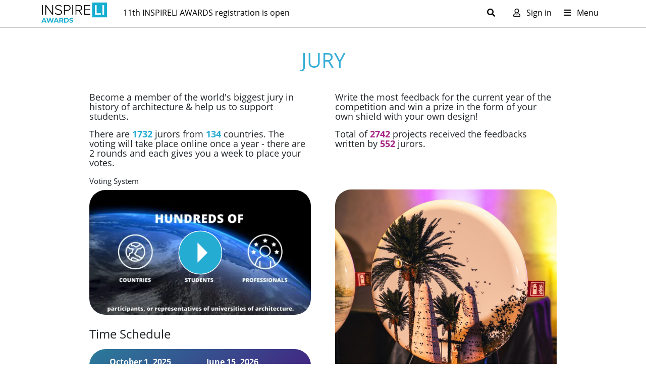

--- FILE ---
content_type: text/html; charset=utf-8
request_url: https://www.inspireli.com/en/awards/jury?first=5dc347c737e8013879276511
body_size: 37781
content:
<!DOCTYPE html>
<html lang="en">
<head prefix="og: http://ogp.me/ns# fb: http://ogp.me/ns/fb# article: http://ogp.me/ns/article# product: http://ogp.me/ns/product#">
    <!-- Google tag (gtag.js) -->
    <script async src="https://www.googletagmanager.com/gtag/js?id=G-DV1SPP2EJX"></script>
    <script>window.dataLayer = window.dataLayer || []; function gtag(){ dataLayer.push(arguments);} gtag('js', new Date()); gtag('config', 'G-DV1SPP2EJX'); </script>

    <meta charset="utf-8">
    <meta http-equiv="X-UA-Compatible" content="IE=edge">
    <meta name="viewport" content="width=device-width, initial-scale=1">
    <meta name="keywords" content="housing, housing inspiration, living, modern living inspiration, inspiration housing">
    <meta name="facebook-domain-verification" content="x47aqpgdcs9kss845o29p1jivpv6zh">

    <meta name="description" content="Welcome to Inspireli Awards, the worldwide competition for students of architecture.">
    <meta name="robots" content="index,follow">

    <meta name="author" content="INSPIRELI">
    <link rel="shortcut icon" href="/favicon.ico">

    <title>Jury | Inspireli.com</title>
    <link href="/dist/global2.css?v=2026012739234" rel="stylesheet">
    <link rel="stylesheet" href="/js/libs/fancybox/fancybox.css">
    <link rel="stylesheet" href="/js/libs/fontawesome-5.15.4/css/all.min.css">

    <!--[if lt IE 9]>
    <script src="https://oss.maxcdn.com/html5shiv/3.7.3/html5shiv.min.js"></script>
    <script src="https://oss.maxcdn.com/respond/1.4.2/respond.min.js"></script>
    <![endif]-->

    

<meta property="og:image" content="https://res.cloudinary.com/d21-me/image/upload/c_fill,h_350,w_350,f_auto,q_auto:best/v1/u9jrnepilbrlrhasyu5i.png">
<meta property="og:title" content="Ervin Taçi | INSPIRELI AWARDS">
    
    <script>
    function renderReCaptcha() {
        grecaptcha.ready(function() {
            grecaptcha.execute('6LdxvRciAAAAAFvJ8GpSpqDUmA3cq0eP30DtNbMy', { action: 'contact'}).then(function(token) {
            var recaptchaResponse = document.getElementById('recaptchaResponse');
            if(recaptchaResponse) {
                recaptchaResponse.value = token;
            }
            });
        });
    }
    </script>
    <script>
        var showModalAnketa = false;
        var showModalFilters = false;
        var showModalCompanies = false;
    </script>
</head>
<body data-social-login="/en/awards/jury?first=5dc347c737e8013879276511&amp;do=socialLogin" data-google-id="386673360405-fu06jjtcou1t1s8iorh1d6uvttta0muh.apps.googleusercontent.com"
      class="body-awards ">

<div id="wrapper" class="awards20">
<div id="snippet--header"><nav class="navbar navbar-expand-lg navbar-light header24 pb-1 pt-0">
  <div class="container">
    <a class="navbar-brand pe-lg-3" href="/en/">
        <img src="/images/assets/logo_20_black.svg" alt="INSPIRELI AWARDS logo">
    </a>
    <p class="filler-text js-filler-text flex-fill mb-0"><a href="/en/awards/register">11th INSPIRELI AWARDS registration is open</a></p>
    <div class="js-search-form flex-fill" style="display: none;">
    <form action="/en/awards/jury?first=5dc347c737e8013879276511" method="post" id="frm-searchForm" class="d-none d-md-flex  flex-fill px-3 px-lg-0 pe-lg-6 js-search-form">
      <input type="search" name="search" id="frm-searchForm-search" class="form-control" placeholder="Search" aria-label="Search">
      <input type="submit" name="_submit" value="" class="btn btn-search pe-3">
    <input type="hidden" name="_do" value="searchForm-submit"><!--[if IE]><input type=IEbug disabled style="display:none"><![endif]-->
</form>

    </div>
    <div class="d-none d-md-block">
      <button class="sign-in pe-4 js-show-search" type="button" aria-expanded="false" aria-label="Toggle search">
        <i class="fas fa-search"></i>
      </button>
    </div>
    <div class="d-none d-md-flex ms-auto">
      <button data-bs-target="#login-modal" data-bs-toggle="modal"  class="sign-in px-2 mx-1"><i class="far fa-user me-2"></i> Sign in</button>
      

      
    </div>
   
    <div>
      
      <button class="navbar-toggler d-md-none" type="button" data-bs-toggle="collapse" data-bs-target="#navbarSupportedContent" aria-controls="navbarSupportedContent" aria-expanded="false" aria-label="Toggle navigation">
        <span class="navbar-toggler-icon"></span>
      </button>
      <button class="navbar-toggler d-none d-md-block sign-in js-show-hide-target" type="button" data-target="#header-menu" aria-controls="header-menu" aria-expanded="false" aria-label="Toggle navigation">
        <i class="fas fa-bars me-2"></i> Menu
      </button>
    </div>
  </div>
</nav>
<nav class="navbar navbar-expand-md header24 header-megamenu shadow-sm py-1" id="header-menu" style="display: none;">
  <div class="container pt-3">
    <div class="navbar-region d-none d-xl-block" style="padding-left: 145px;"></div>
    <ul class="navbar-nav w-100">
      <li class="nav-item dropdown ps-md-2 pe-4 mb-3 mb-lg-0">
        <a class="nav-link pt-0 fw-bold" href="#">
          Competitions
        </a>
        <ul>
          <li><a class="dropdown-item" href="/arsenal">ARSENAL MEMORY PARK (new)</a></li>
          <li><a class="dropdown-item mb-3" href="/en/awards/photogallery">INSPIRELI AWARDS 11th annual</a></li>
          <li><a class="dropdown-item" href="/en/awards/finalists?prize=zahradky">Redesign Zahrádky Castle</a></li>
          <li><a class="dropdown-item" href="/en/awards/finalists?prize=kashitu">Design a High school in Zambia</a></li>
          <li><a class="dropdown-item" href="/en/awards/finalists?prize=stryi">INSPI for Ukraine - Stryi Finalists</a></li>
          <li><a class="dropdown-item" href="/en/awards/finalists?prize=archicad">Archicad PRIZE Finalists</a></li>
          <br>
          
        </ul>
      </li>
      <li class="nav-item dropdown ps-md-2">
        <a class="nav-link pt-0 fw-bold" href="#">
          ABOUT INSPIRELI
        </a>
        <ul>
          <li><a class="dropdown-item" href="/winners">Winners Gallery</a></li>
          <li><a class="dropdown-item" href="/en/awards/philosophy">Philosophy</a></li>
          <li><a class="dropdown-item" href="/en/awards/jury">Jury</a></li>
          <li><a class="dropdown-item" href="/en/awards/founders">Founders</a></li>
          <li><a class="dropdown-item" href="/en/awards/history">History</a></li>
        </ul>
      </li>
      <li class="nav-item dropdown ps-md-2">
        <a class="nav-link pt-0 fw-bold" href="#"  role="button" data-bs-toggle="dropdown" aria-expanded="false">
          INFO
        </a>
        <ul>
          <li><a class="dropdown-item" href="/en/awards/prizes-benefits">Prizes</a></li>
          <li><a class="dropdown-item" href="/en/awards/faq">FAQ</a></li>
          <li><a class="dropdown-item" href="/en/awards/news">News</a></li>
          <li><a class="dropdown-item" href="/en/awards/newsroom/">Newsroom</a></li>
          <br>
          <li><a class="dropdown-item" href="/en/awards/contacts">Contacts</a></li>
        </ul>
      </li>
      <li class="nav-item dropdown ps-md-2">
        <a class="nav-link pt-0 fw-bold" href="#"  role="button" data-bs-toggle="dropdown" aria-expanded="false">
          LINKS
        </a>
        <ul>
          <li><a class="dropdown-item text-ranking" href="https://www.worldarchiranking.com/en/">UNIVERSITY RANKING</a></li>
          <li><a class="dropdown-item text-primary" href="https://www.inspirelieducation.com/en">INSPIRELI EDUCATION</a></li>
          <li><a class="" href="/florenc"><img src="/dist/images/florenc/competition_name.png" width="160" class="my-2" alt="FLORENC21"></a></li>
        </ul>
      </li>
      <div class="dropdown ms-auto text-end">
        <ul>
          <li>
            <div class="px-2 fw-normal">INSPIRELI</div>
            <div class="text-end">
              <a href="https://www.facebook.com/inspireliawards" target="_blank" class="btn btn-link text-awards" aria-label="Facebook Inspireli Awards"><i class="fab fa-facebook-f fs-5" aria-hidden="true"></i></a>
              <a href="https://www.instagram.com/inspireli_awards" target="_blank" class="btn btn-link text-awards" aria-label="Instagram Inspireli Awards"><i class="fab fa-instagram fs-5" aria-hidden="true"></i></a>
              <a href="https://www.youtube.com/channel/UCUcIzPA82vq7fZMtmhdLaLA" target="_blank" class="btn btn-link text-awards pe-2" aria-label="Youtube Inspireli Awards"><i class="fab fa-youtube fs-5" aria-hidden="true"></i></a>
            </div>
          </li>
          <li>
            <div class="px-2 fw-normal">Amazing Architecture</div>
            <div class="d-flex d-xl-block justify-content-end">
              <div class="text-end">
                <a href="https://www.facebook.com/amazingarchitecture" target="_blank" class="btn btn-link text-awards" aria-label="Facebook Amazing Architecture"><i class="fab fa-facebook-f fs-5" aria-hidden="true"></i></a>
                <a href="https://www.instagram.com/amazing.architecture/" target="_blank" class="btn btn-link text-awards" aria-label="Instagram Inspireli Awards"><i class="fab fa-instagram fs-5" aria-hidden="true"></i></a>
                <a href="https://www.youtube.com/c/AmazingArchitecture" target="_blank" class="btn btn-link text-awards pe-xl-2" aria-label="Youtube Inspireli Awards"><i class="fab fa-youtube fs-5" aria-hidden="true"></i></a>
              </div>
              <div class="text-end">
                <a href="https://www.pinterest.com.mx/amazingarchitecture/inspireli-awards-competition/" target="_blank" class="btn btn-link text-awards" aria-label="Pinterest Inspireli Awards"><i class="fab fa-pinterest fs-5" aria-hidden="true"></i></a>
                <a href="https://www.linkedin.com/company/amazing-architecture" target="_blank" class="btn btn-link text-awards"><i class="fab fa-linkedin fs-5" aria-hidden="true" aria-label="LinkedIn Inspireli Awards"></i></a>
                <a href="https://www.reddit.com/r/amazing_architecture/" target="_blank" class="btn btn-link text-awards pe-xl-2" aria-label="Reddit Inspireli Awards"><i class="fab fa-reddit fs-5" aria-hidden="true"></i></a>
              </div>
              <div class="text-end">
                <a href="https://twitter.com/AmazingArchi" target="_blank" class="btn btn-link text-awards pe-2" aria-label="Twitter Inspireli Awards"><i class="fab fa-twitter fs-5"></i></a>
              </div>
            </div>
          </li>
        </ul>
      </div>
    </ul>
  </div>
</nav>
<nav class="navbar navbar-light header23 pb-0 py-0">
  <div class="container">
    <div class="navbar-collapse collapse" id="navbarSupportedContent">
      <ul class="navbar-nav mx-auto ms-lg-0 me-lg-auto mb-lg-2 mb-lg-0 pt-4">
        <li class="nav-item pb-4">
          <a href="/en/awards/login" class="btn btn-awards text-white px-2 w-100 justify-content-center">SIGN IN</a>
        </li>

        <li class="nav-item mt-4">
          <strong class="fw-bold">COMPETITIONS</strong>
        </li>
        <li class="nav-item">
          <a class="mobile-item border-top" href="/en/awards/photogallery">INSPIRELI AWARDS</a>
        </li>
        <li class="nav-item mb-3">
          <a class="mobile-item" href="/en/awards/photogallery?prize=arsenal">ARSENAL MEMORY PARK</a></li>
        </li>
        <li class="nav-item">
          <a class="mobile-item" href="/en/awards/finalists?prize=zahradky">ZAHRÁDKY CASTLE COMPETITION</a></li>
        </li>
        <li class="nav-item">
          <a class="mobile-item" href="/en/awards/finalists?prize=kashitu">KASHITU SCHOOL COMPETITION</a></li>
        </li>
        <li class="nav-item">
          <a class="mobile-item" href="/en/awards/finalists?prize=archicad">Archicad PRIZE Finalists</a></li>
        </li>
        <li class="nav-item">
          <a class="mobile-item" href="/en/awards/finalists?prize=stryi">INSPI for Ukraine - Stryi Finalists</a></li>
        </li>
        <li class="nav-item mt-4">
          <strong class="fw-bold">ABOUT INSPIRELI</strong>
        </li>
        <li class="nav-item">
          <a class="mobile-item" href="/winners">Winners Gallery</a>
        </li>
        <li class="nav-item">
          <a class="mobile-item" href="/en/awards/philosophy">Philosophy</a>
        </li>
        <li class="nav-item">
          <a class="mobile-item" href="/en/awards/jury">Jury</a>
        </li>
        <li class="nav-item">
          <a class="mobile-item" href="/en/awards/founders">Founders</a>
        </li>
        <li class="nav-item">
          <a class="mobile-item" href="/en/awards/history">History</a>
        </li>
        <li class="nav-item mt-4">
          <strong class="fw-bold">INFO</strong>
        </li>
        <li class="nav-item">
          <a class="mobile-item" href="/en/awards/news">News</a>
        </li>
        <li class="nav-item">
          <a class="mobile-item" href="/en/awards/newsroom/">Newsroom</a>
        </li>
        <li class="nav-item">
          <a class="mobile-item" href="/en/awards/prizes-benefits">Prizes</a>
        </li>
        <li class="nav-item">
          <a class="mobile-item" href="/en/awards/faq">FAQ</a>
        </li>
        <li class="nav-item">
          <a class="mobile-item" href="/en/awards/contacts">Contacts</a>
        </li>
        <li class="nav-item mt-4">
          <strong class="fw-bold">LINKS</strong>
        </li>
        <li class="nav-item">
          <a class="mobile-item text-ranking" href="https://www.worldarchiranking.com/en/">UNIVERSITY RANKING</a>
        </li>
        <li class="nav-item">
          <a class="mobile-item text-primary" href="https://www.inspirelieducation.com/en/">INSPIRELI EDUCATION</a>
        </li>
        <li class="nav-item mb-4">
          <a class="" href="/florenc"><img src="/dist/images/florenc/competition_name.png" width="160" class="my-2" alt="FLORENC21"></a>
        </li>

        
        <li class="nav-item d-flex justify-content-between pt-3">
          <div>INSPIRELI</div>
          <div class="text-center">
            <a href="https://www.facebook.com/inspireliawards" class="btn btn-link text-awards pb-0" aria-label="Facebook Inspireli Awards"><i class="fab fa-facebook-f fs-5" aria-hidden="true"></i></a>
            <a href="https://www.instagram.com/inspireli_awards" class="btn btn-link text-awards pb-0" aria-label="Instagram Inspireli Awards"><i class="fab fa-instagram fs-5" aria-hidden="true"></i></a>
            <a href="https://www.youtube.com/channel/UCUcIzPA82vq7fZMtmhdLaLA" class="btn btn-link text-awards pb-0" aria-label="Youtube Inspireli Awards"><i class="fab fa-youtube fs-5" aria-hidden="true"></i></a>
          </div>
        </li>
        <li class="nav-item pb-3">
          <div>Amazing Architecture</div>
          <div class="d-flex justify-content-between">
            <a href="https://www.facebook.com/amazingarchitecture" target="_blank" class="btn btn-link text-awards" aria-label="Facebook Amazing Architecture"><i class="fab fa-facebook-f fs-5" aria-hidden="true"></i></a>
            <a href="https://www.instagram.com/amazing.architecture/" target="_blank" class="btn btn-link text-awards" aria-label="Instagram Inspireli Awards"><i class="fab fa-instagram fs-5" aria-hidden="true"></i></a>
            <a href="https://www.youtube.com/c/AmazingArchitecture" target="_blank" class="btn btn-link text-awards" aria-label="Youtube Inspireli Awards"><i class="fab fa-youtube fs-5" aria-hidden="true"></i></a>
            <a href="https://www.pinterest.com.mx/amazingarchitecture/inspireli-awards-competition/" target="_blank" class="btn btn-link text-awards" aria-label="Pinterest Inspireli Awards"><i class="fab fa-pinterest fs-5" aria-hidden="true"></i></a>
            <a href="https://www.linkedin.com/company/amazing-architecture" target="_blank" class="btn btn-link text-awards"><i class="fab fa-linkedin fs-5" aria-hidden="true" aria-label="LinkedIn Inspireli Awards"></i></a>
            <a href="https://www.reddit.com/r/amazing_architecture/" target="_blank" class="btn btn-link text-awards" aria-label="Reddit Inspireli Awards"><i class="fab fa-reddit fs-5" aria-hidden="true"></i></a>
            <a href="https://twitter.com/AmazingArchi" target="_blank" class="btn btn-link text-awards" aria-label="Twitter Inspireli Awards"><i class="fab fa-twitter fs-5"></i></a>
          </div>
        </li>
      </ul>
    </div>
  </div>
</nav></div>

<hr class="p-0 m-0">
<section class="section section-philosophy">
    <div class="container">
        <div class="row justify-content-center">
            <div class="col-xl-10">
                <h1>JURY</h1>
                <div class="row gx-5">
                    <div class="col-lg-6">
                        <p>
                        Become a member of the world's biggest jury in history of architecture & help us to support students.
                        </p>
                        <p>                        There are <strong class="text-awards">1732</strong> jurors from <strong class="text-awards">134</strong> countries. The voting will take place online once a year - there are 2 rounds and each gives you a week to place your votes.
                        </p>
                    </div>
                    <div class="col-lg-6">
                        <p>Write the most feedback for the current year of the competition and win a prize in the form of your own shield with your own design!</p>
                        <p>Total of  <strong class="text-primary"><a href="https://www.inspirelieducation.com/en/feedback/" class="text-primary text-decoration-none">2742</a></strong> projects received the feedbacks written by <strong class="text-primary">552</strong> jurors.</p>
                    </div>
                </div>
                <div class="row gx-5">
                    <div class="col-lg-6 mb-4">
                        <p class="mb-2"><small>Voting System</small></p>
                        <div class="embed-responsive embed-responsive-16by9 mb-4">
                            <div class="youtube-overlay voting" style="background-image: url('/dist/images/awards/voting_system.webp'); background-position: center center; background-size: cover; display: flex; justify-content: center;">
                                <div class="bottom" style="height: 100%; display: flex; justify-content: center; align-items: center;">
                                    <button class="play-button js-play-button mt-0" data-target="#video_voting"></button>
                                </div>
                            </div>
                            <iframe class="embed-responsive-item" id="video_voting" src="https://www.youtube.com/embed/YPfnXFMH9Fs" allow="accelerometer; autoplay; clipboard-write; encrypted-media; gyroscope; picture-in-picture" frameborder="0" allowfullscreen></iframe>
                        </div>
                        <div class="competition awards">
                            <h3 class="fs-4 mb-3">Time Schedule</h3>
                            <div class="time-schedule mb-3 rounded-7">
                                <div class="row">
                                    <div class="col">
                                    <p class="mb-0"><strong>October 1, 2025</strong></p>
                                    <p>Start of signing up for the competition</p>
                                    </div>
                                    <div class="col">
                                    <p class="mb-0"><strong>June 15, 2026</strong></p>
                                    <p>Termination of registration for the competition</p>
                                    </div>
                                </div>
                                <div class="row">
                                    <div class="col">
                                    <p class="mb-0"><strong>June 17-23, 2026</strong></p>
                                    <p>Voting in the semifinals</p>
                                    </div>
                                    <div class="col">
                                    <p class="mb-0"><strong>June 26 - July 7</strong></p>
                                    <p>Voting in the finals</p>
                                    </div>
                                </div>
                                <div class="row">
                                    <div class="col">
                                    <p class="mb-0"><strong>June 26, 2026</strong></p>
                                    <p class="mb-0">Announcement of finalists</p>
                                    </div>
                                    <div class="col">
                                    <p class="mb-0"><strong>Autumn 2026</strong></p>
                                    <p class="mb-0">Announcement of the winners</p>
                                    </div>
                                </div>
                            </div>
                        </div>
                    </div>
                    <div class="col-lg-6 mb-4 d-flex flex-column">
                        <p class="mb-2">&nbsp;</p>
                            <img src="/dist/images/awards/shield.jpg" alt="Jury Benefits" class="img-fluid mb-45 rounded rounded-7 flex-grow-1">

                            <p class="mb-0 text-center text-dark">Give your feedbacks to be rewarded at 11th INSPIRELI AWARDS until:</p>

                            <div class="section countdown20 smaller" id="awards-countdown">
                            <div class="row">
                                <div class="col-sm-12 text-center">
                                    <div class="countdown mb-3">
                                        <div class="number-group">
                                            <div class="top">days</div>
                                            <div class="bottom">
                                                <div class="number" data-time="days-0"></div>
                                                <div class="number" data-time="days-1"></div>
                                                <div class="number" data-time="days-2"></div>
                                            </div>
                                        </div>
                                        <div class="number-separator"></div>
                                        <div class="number-group">
                                            <div class="top">hours</div>
                                            <div class="bottom">
                                                <div class="number" data-time="hrs-1"></div>
                                                <div class="number" data-time="hrs-2"></div>
                                            </div>
                                        </div>
                                        <div class="number-separator"></div>
                                        <div class="number-group">
                                            <div class="top">minutes</div>
                                            <div class="bottom">
                                                <div class="number" data-time="min-1"></div>
                                                <div class="number" data-time="min-2"></div>
                                            </div>
                                        </div>
                                        <div class="number-separator"></div>
                                        <div class="number-group">
                                            <div class="top">seconds</div>
                                            <div class="bottom">
                                                <div class="number" data-time="secs-1"></div>
                                                <div class="number" data-time="secs-2"></div>
                                            </div>
                                        </div>
                                    </div>
                                </div>
                            </div>
                        </div>
                    </div>
                </div>
                <div class="row gx-5">

                    <div class="col-lg-6 mb-4">
                        <div class="join-competition join-jury">
                            <a class="btn btn-awards btn-lg d-block mb-4" href="/en/awards/register-jury">Register now<span class="link-arrow white"></span></a>
                            
                        </div>
                    </div>
                    <div class="col-lg-6 mb-4">
                        <div class="join-competition join-jury">
                        <form action="/en/awards/jury?first=5dc347c737e8013879276511" method="post" id="frm-searchJurorForm" class="search border-blue">
                            <input name="search" type="text" id="frm-searchJurorForm-search" value="" placeholder="Search...">
                            <input type="submit" value="">
                        <input type="hidden" name="_do" value="searchJurorForm-submit"><!--[if IE]><input type=IEbug disabled style="display:none"><![endif]-->
</form>

                        </div>
                    </div>
                    

                    <div class="col-12">
                        <p class="mb-3 text-center text-awards mb-4" style="font-size: 1.25rem;"><strong>AWARDED GLOBAL STUDENT MENTORS for 10th year of competition</strong></p>
                        <div class="row justify-content-center">
                            <div class="col-lg-8">
                                <div class="row">
                                    <div class="col-4 position-relative awarded-jury">
                                        <a href="https://www.inspirelieducation.com/en/advisor/5b0b9657e94751712ce3b0b969b8f17e" class="text-decoration-none text-dark">
                                            <div class="project-preview juror">
                                                <div class="ratio ratio-1x1 rounded rounded-circle w-100" style="background-image:url('https\:\/\/inspirelivision\.s3\.eu-central-1\.amazonaws\.com\/original\/2024-06-22-03-22-20-059d4f773d11733317d2c992de8f6911\.png'); background-size: cover;">
                                                    <div id="hearts-5b0b9657e94751712ce3b0b969b8f17e" class="hearts" style=" min-height: 0; height: auto !important; background: none; padding: 0; margin: 0;display: flex; justify-content: center; align-items: end;">
                                                        <div class="heart pink" style="margin-left: 22px;">
                                                            <span class="this-year">65</span>
                                                            <span></span>
                                                        </div>
                                                    </div>
                                                </div>
                                                <p class="mt-2 mb-0 text-center">Eman Mounir</p>
                                            </div>
                                        </a>
                                    </div>
                                    <div class="col-4 position-relative awarded-jury">
                                        <a href="https://www.inspirelieducation.com/en/advisor/35d4e18bcda12be4f8ca5b2f57aaf276" class="text-decoration-none text-dark">
                                            <div class="project-preview juror">
                                                <div class="ratio ratio-1x1 rounded rounded-circle w-100" style="background-image:url('https\:\/\/inspirelivision\.s3\.eu-central-1\.amazonaws\.com\/original\/2025-11-18-07-30-44-9a4ea04391664c9f977c219c97a14210\.jpg'); background-size: cover;">
                                                    <div id="hearts-35d4e18bcda12be4f8ca5b2f57aaf276" class="hearts" style=" min-height: 0; height: auto !important; background: none; padding: 0; margin: 0;display: flex; justify-content: center; align-items: end;">
                                                        <div class="heart pink" style="margin-left: 22px;">
                                                            <span class="this-year">60</span>
                                                            <span></span>
                                                        </div>
                                                    </div>
                                                </div>
                                                <p class="mt-2 mb-0 text-center">Rim Zougheib</p>
                                            </div>
                                        </a>
                                    </div>
                                    <div class="col-4 position-relative awarded-jury">
                                        <a href="https://www.inspirelieducation.com/en/advisor/15a1c7fb8d3975b53acfbde4e477d274" class="text-decoration-none text-dark">
                                            <div class="project-preview juror">
                                                <div class="ratio ratio-1x1 rounded rounded-circle w-100" style="background-image:url('https\:\/\/inspirelivision\.s3\.eu-central-1\.amazonaws\.com\/original\/2025-11-03-11-12-51-41c6ca83dbe0f14314bce131240fd135\.jpg'); background-size: cover;">
                                                    <div id="hearts-15a1c7fb8d3975b53acfbde4e477d274" class="hearts" style=" min-height: 0; height: auto !important; background: none; padding: 0; margin: 0;display: flex; justify-content: center; align-items: end;">
                                                        <div class="heart pink" style="margin-left: 22px;">
                                                            <span class="this-year">190</span>
                                                            <span></span>
                                                        </div>
                                                    </div>
                                                </div>
                                                <p class="mt-2 mb-0 text-center">Franc Obguia</p>
                                            </div>
                                        </a>
                                    </div>
                                </div>
                            </div>
                        </div>
                        
                    </div>

                    
                </div>
            </div>
        </div>
    </div>
</section>
<section class="section photogallery20 bg-light" id="id-projects-awards">
    <div class="container">
        <div class="row gx-1 mb-5 justify-content-center">
            <div class="col-xs-10 col-sm-8 col-md-10 col-lg-10">
                <div class="text-center text-lg-start mb-3 mb-lg-2 filters d-flex gap-4">
                    <div class="tag-more-parent one-column">
                        <a class="filter tag-more">Country</a>
                        <ul class="tag-list" style="min-width: 200px;">
                            <li><a href="/en/awards/jury?country=6">Albania</a></li>
                            <li><a href="/en/awards/jury?country=17">Algeria</a></li>
                            <li><a href="/en/awards/jury?country=207">Angola</a></li>
                            <li><a href="/en/awards/jury?country=65">Argentina</a></li>
                            <li><a href="/en/awards/jury?country=7">Armenia</a></li>
                            <li><a href="/en/awards/jury?country=62">Australia</a></li>
                            <li><a href="/en/awards/jury?country=4">Austria</a></li>
                            <li><a href="/en/awards/jury?country=9">Azerbaijan</a></li>
                            <li><a href="/en/awards/jury?country=216">Bahamas</a></li>
                            <li><a href="/en/awards/jury?country=217">Bahrain</a></li>
                            <li><a href="/en/awards/jury?country=72">Bangladesh</a></li>
                            <li><a href="/en/awards/jury?country=219">Barbados</a></li>
                            <li><a href="/en/awards/jury?country=13">Belarus</a></li>
                            <li><a href="/en/awards/jury?country=10">Belgium</a></li>
                            <li><a href="/en/awards/jury?country=221">Belize</a></li>
                            <li><a href="/en/awards/jury?country=223">Benin</a></li>
                            <li><a href="/en/awards/jury?country=225">Bhutan</a></li>
                            <li><a href="/en/awards/jury?country=12">Bosnia and Herzegovina</a></li>
                            <li><a href="/en/awards/jury?country=229">Botswana</a></li>
                            <li><a href="/en/awards/jury?country=231">Brazil</a></li>
                            <li><a href="/en/awards/jury?country=11">Bulgaria</a></li>
                            <li><a href="/en/awards/jury?country=236">Burkina Faso</a></li>
                            <li><a href="/en/awards/jury?country=237">Burundi</a></li>
                            <li><a href="/en/awards/jury?country=304">Cabo Verde</a></li>
                            <li><a href="/en/awards/jury?country=97">Cameroon</a></li>
                            <li><a href="/en/awards/jury?country=107">Canada</a></li>
                            <li><a href="/en/awards/jury?country=403">Central African Republic</a></li>
                            <li><a href="/en/awards/jury?country=240">Chad</a></li>
                            <li><a href="/en/awards/jury?country=281">Chile</a></li>
                            <li><a href="/en/awards/jury?country=73">China</a></li>
                            <li><a href="/en/awards/jury?country=70">Colombia</a></li>
                            <li><a href="/en/awards/jury?country=313">Costa Rica</a></li>
                            <li><a href="/en/awards/jury?country=314">Cuba</a></li>
                            <li><a href="/en/awards/jury?country=15">Cyprus</a></li>
                            <li><a href="/en/awards/jury?country=1">Czech Republic</a></li>
                            <li><a href="/en/awards/jury?country=374">Côte d'Ivoire</a></li>
                            <li><a href="/en/awards/jury?country=91">Democratic Republic of the Congo</a></li>
                            <li><a href="/en/awards/jury?country=16">Denmark</a></li>
                            <li><a href="/en/awards/jury?country=250">Ecuador</a></li>
                            <li><a href="/en/awards/jury?country=20">Egypt</a></li>
                            <li><a href="/en/awards/jury?country=386">El Salvador</a></li>
                            <li><a href="/en/awards/jury?country=380">Equatorial Guinea</a></li>
                            <li><a href="/en/awards/jury?country=253">Ethiopia</a></li>
                            <li><a href="/en/awards/jury?country=256">Fiji</a></li>
                            <li><a href="/en/awards/jury?country=23">Finland</a></li>
                            <li><a href="/en/awards/jury?country=22">France</a></li>
                            <li><a href="/en/awards/jury?country=263">Gabon</a></li>
                            <li><a href="/en/awards/jury?country=26">Georgia</a></li>
                            <li><a href="/en/awards/jury?country=2">Germany</a></li>
                            <li><a href="/en/awards/jury?country=265">Ghana</a></li>
                            <li><a href="/en/awards/jury?country=27">Greece</a></li>
                            <li><a href="/en/awards/jury?country=272">Guatemala</a></li>
                            <li><a href="/en/awards/jury?country=441">Holy See</a></li>
                            <li><a href="/en/awards/jury?country=28">Hungary</a></li>
                            <li><a href="/en/awards/jury?country=75">India</a></li>
                            <li><a href="/en/awards/jury?country=76">Indonesia</a></li>
                            <li><a href="/en/awards/jury?country=285">Iraq</a></li>
                            <li><a href="/en/awards/jury?country=77">Islamic Republic of Iran</a></li>
                            <li><a href="/en/awards/jury?country=31">Israel</a></li>
                            <li><a href="/en/awards/jury?country=30">Italy</a></li>
                            <li><a href="/en/awards/jury?country=63">Japan</a></li>
                            <li><a href="/en/awards/jury?country=71">Jordan</a></li>
                            <li><a href="/en/awards/jury?country=34">Kazakhstan</a></li>
                            <li><a href="/en/awards/jury?country=92">Kenya</a></li>
                            <li><a href="/en/awards/jury?country=449">Kosovo</a></li>
                            <li><a href="/en/awards/jury?country=317">Kyrgyzstan</a></li>
                            <li><a href="/en/awards/jury?country=80">Lebanon</a></li>
                            <li><a href="/en/awards/jury?country=93">Libya</a></li>
                            <li><a href="/en/awards/jury?country=35">Luxembourg</a></li>
                            <li><a href="/en/awards/jury?country=42">Macedonia</a></li>
                            <li><a href="/en/awards/jury?country=332">Malawi</a></li>
                            <li><a href="/en/awards/jury?country=81">Malaysia</a></li>
                            <li><a href="/en/awards/jury?country=334">Mali</a></li>
                            <li><a href="/en/awards/jury?country=340">Mauritania</a></li>
                            <li><a href="/en/awards/jury?country=339">Mauritius</a></li>
                            <li><a href="/en/awards/jury?country=64">Mexico</a></li>
                            <li><a href="/en/awards/jury?country=41">Moldova</a></li>
                            <li><a href="/en/awards/jury?country=43">Montenegro</a></li>
                            <li><a href="/en/awards/jury?country=39">Morocco</a></li>
                            <li><a href="/en/awards/jury?country=349">Mozambique</a></li>
                            <li><a href="/en/awards/jury?country=350">Myanmar</a></li>
                            <li><a href="/en/awards/jury?country=351">Namibia</a></li>
                            <li><a href="/en/awards/jury?country=354">Nepal</a></li>
                            <li><a href="/en/awards/jury?country=45">Netherlands</a></li>
                            <li><a href="/en/awards/jury?country=362">New Caledonia</a></li>
                            <li><a href="/en/awards/jury?country=68">New Zealand</a></li>
                            <li><a href="/en/awards/jury?country=357">Nicaragua</a></li>
                            <li><a href="/en/awards/jury?country=356">Nigeria</a></li>
                            <li><a href="/en/awards/jury?country=364">Oman</a></li>
                            <li><a href="/en/awards/jury?country=47">Pakistan</a></li>
                            <li><a href="/en/awards/jury?country=368">Palestine</a></li>
                            <li><a href="/en/awards/jury?country=369">Panama</a></li>
                            <li><a href="/en/awards/jury?country=371">Paraguay</a></li>
                            <li><a href="/en/awards/jury?country=372">Peru</a></li>
                            <li><a href="/en/awards/jury?country=82">Philippines</a></li>
                            <li><a href="/en/awards/jury?country=226">Plurinational State of Bolivia</a></li>
                            <li><a href="/en/awards/jury?country=48">Poland</a></li>
                            <li><a href="/en/awards/jury?country=46">Portugal</a></li>
                            <li><a href="/en/awards/jury?country=84">Republic of Korea</a></li>
                            <li><a href="/en/awards/jury?country=49">Romania</a></li>
                            <li><a href="/en/awards/jury?country=51">Russian Federation</a></li>
                            <li><a href="/en/awards/jury?country=383">Rwanda</a></li>
                            <li><a href="/en/awards/jury?country=83">Saudi Arabia</a></li>
                            <li><a href="/en/awards/jury?country=390">Senegal</a></li>
                            <li><a href="/en/awards/jury?country=55">Serbia</a></li>
                            <li><a href="/en/awards/jury?country=393">Seychelles</a></li>
                            <li><a href="/en/awards/jury?country=53">Slovakia</a></li>
                            <li><a href="/en/awards/jury?country=295">South Africa</a></li>
                            <li><a href="/en/awards/jury?country=18">Spain</a></li>
                            <li><a href="/en/awards/jury?country=69">Sri Lanka</a></li>
                            <li><a href="/en/awards/jury?country=90">Sudan</a></li>
                            <li><a href="/en/awards/jury?country=414">Swaziland</a></li>
                            <li><a href="/en/awards/jury?country=52">Sweden</a></li>
                            <li><a href="/en/awards/jury?country=14">Switzerland</a></li>
                            <li><a href="/en/awards/jury?country=415">Syrian Arab Republic</a></li>
                            <li><a href="/en/awards/jury?country=86">Taiwan, Province of China</a></li>
                            <li><a href="/en/awards/jury?country=423">Tanzania</a></li>
                            <li><a href="/en/awards/jury?country=87">Thailand</a></li>
                            <li><a href="/en/awards/jury?country=96">Togo</a></li>
                            <li><a href="/en/awards/jury?country=58">Tunisia</a></li>
                            <li><a href="/en/awards/jury?country=59">Turkey</a></li>
                            <li><a href="/en/awards/jury?country=57">Turkmenistan</a></li>
                            <li><a href="/en/awards/jury?country=60">Ukraine</a></li>
                            <li><a href="/en/awards/jury?country=88">United Arab Emirates</a></li>
                            <li><a href="/en/awards/jury?country=25">United Kingdom</a></li>
                            <li><a href="/en/awards/jury?country=3">United States of America</a></li>
                            <li><a href="/en/awards/jury?country=66">Uruguay</a></li>
                            <li><a href="/en/awards/jury?country=61">Uzbekistan</a></li>
                            <li><a href="/en/awards/jury?country=442">Venezuela</a></li>
                            <li><a href="/en/awards/jury?country=89">Viet Nam</a></li>
                            <li><a href="/en/awards/jury?country=293">Yemen</a></li>
                            <li><a href="/en/awards/jury?country=98">Zambia</a></li>
                            <li><a href="/en/awards/jury?country=448">Zimbabwe</a></li>
                        </ul>
                    </div>
                    <div class="">
                        Total feedbacks: <strong class="text-awards">2742</strong>
                    </div>
                    <div class="">
                        <a style="color: inherit; text-decoration: none;" href="/en/awards/jury?sort=most-active&amp;first=5dc347c737e8013879276511">
                        Annual feedbacks: <strong class="text-awards">0</strong>
                        </a>
                    </div>
                </div>
                <div>
                </div>
            </div>
        </div>
        <div class="section-awards-projects">
            <div class="row justify-content-center">
                <div class="col-xs-10 col-sm-8 col-md-10 col-lg-10 section-awards-projects-loading">
                    <div class="row">
                        <div class="col-12 col-md-6 col-lg-4 mb-5">
                            <div class="project-preview juror">
                                <div class="position-relative">
                                    <a href="https://www.inspirelieducation.com/en/advisor/5dc347c737e8013879276511">
                                        <div class="awards-project-thumbnail" style="background-image:url('https://www.inspireli.com/jury/u9jrnepilbrlrhasyu5i.png');">
                                        </div>
                                    </a>
                                    <div class="label-rect">
                                            Certified juror
                                    </div>
                                </div>
                                <div class="labels">
                                    <div class="row">
                                        <div class="col text-end d-flex align-items-start justify-content-end">

                                            <div class="heart grey" data-bs-toggle="collapse" href="#hearts-5dc347c737e8013879276511">
                                                <span class="this-year"></span>
                                                <span>2</span>
                                            </div>
                                        </div>
                                    </div>
                                </div>
                                <div id="hearts-5dc347c737e8013879276511" class="hearts collapse">
                                    <div class="top">
                                        <p><strong class="text-awards">INSPIRELI JURY FEEDBACK</strong></p><p>This professional dedicated his time and expertise to these students and their projects.
                                    </div>
                                    <div class="bottom">
                                        <a href="https://www.inspirelieducation.com/en/detail/2960">
                                            <div class="d-flex mb-2">
                                                <div class="img">
                                                    <img src="https://inspirelivision.s3.eu-central-1.amazonaws.com/original/cache/w50h50_2021-03-16-05-13-25-d8de7236bc53becdd03e8c935f89c629.png" alt="">
                                                </div>
                                                <div>
                                                    <p class="hearts-name">Julia Lapina</p>
                                                    <p class="hearts-university">Tomsk State University of Architecture and Civil Engineering, Russian Federation</p>
                                                </div>
                                            </div>
                                        </a>
                                        <a href="https://www.inspirelieducation.com/en/detail/3438">
                                            <div class="d-flex mb-2">
                                                <div class="img">
                                                    <img src="https://inspirelivision.s3.eu-central-1.amazonaws.com/original/cache/w50h50_2021-07-12-01-51-06-c4d81d7cef45f36fb4200288ad414f36.png" alt="">
                                                </div>
                                                <div>
                                                    <p class="hearts-name">Kim Russel Manjares</p>
                                                    <p class="hearts-university">Lyceum of the Philippines University cavite, Philippines</p>
                                                </div>
                                            </div>
                                        </a>
                                    </div>
                                </div>
                                <div class="awards-project-info">
                                    <div class="category">Juror</div>

                                    <div class="authors-name dot-ellipsis">Ervin Taçi</div>

                                    <div class="university dot-ellipsis"><p>Architecture for people&nbsp;</p></div>
                                    <div class="country">Albania</div>
                                    <div class="website dot-ellipsis"><a href="//www.deastudio.al">www.deastudio.al</a></div>
                                </div>
                                <div class="awards-project-overlay dot-ellipsis">
                                    <a href="http://www.deastudio.al" target="_blank" class="dot-ellipsis">
                                            <p>Architecture for people&nbsp;</p>
                                    </a>
                                </div>
                                
                            </div>
                        </div>
                        <div class="col-12 col-md-6 col-lg-4 mb-5">
                            <div class="project-preview juror">
                                <div class="position-relative">
                                    <a href="https://www.inspirelieducation.com/en/advisor/a2da590af058803e18da32e6f8747b04">
                                        <div class="awards-project-thumbnail" style="background-image:url('https\:\/\/inspirelivision\.s3\.eu-central-1\.amazonaws\.com\/original\/2026-01-20-08-32-53-372df058ea9ae4411a548e7a4e8f74e1\.jpg');">
                                        </div>
                                    </a>
                                    <div class="label-rect">
                                            Certified juror
                                    </div>
                                </div>
                                <div class="labels">
                                    <div class="row">
                                        <div class="col text-end d-flex align-items-start justify-content-end">

                                            <div class="heart pink" data-bs-toggle="collapse" href="#hearts-a2da590af058803e18da32e6f8747b04">
                                                <span class="this-year">1</span>
                                                <span></span>
                                            </div>
                                        </div>
                                    </div>
                                </div>
                                <div id="hearts-a2da590af058803e18da32e6f8747b04" class="hearts collapse">
                                    <div class="top">
                                        <p><strong class="text-awards">INSPIRELI JURY FEEDBACK</strong></p><p>This professional dedicated his time and expertise to these students and their projects.
                                    </div>
                                    <div class="bottom">
                                        <a href="https://www.inspirelieducation.com/en/detail/9268">
                                            <div class="d-flex mb-2">
                                                <div class="img">
                                                    <img src="https://inspirelivision.s3.eu-central-1.amazonaws.com/original/cache/w50h50_2025-06-15-09-02-11-eadbcc8042077fb9c973ed224b92cce7.jpg" alt="">
                                                </div>
                                                <div>
                                                    <p class="hearts-name">Patrícia Hamalová</p>
                                                    <p class="hearts-university">STU in Bratislava - Faculty of Civil Engineering, Slovakia</p>
                                                </div>
                                            </div>
                                        </a>
                                    </div>
                                </div>
                                <div class="awards-project-info">
                                    <div class="category">Juror</div>

                                    <div class="authors-name dot-ellipsis">Dávid Ferčák</div>

                                    <div class="university dot-ellipsis">Ateliér založený v Nórsku s projektmi v Škandinávii a na Slovensku. Filozofia ateliéru vychádza z tradičných princípov škandinávskeho kontextu a je primárne zameraná na tvorbu site-specific riešení s dôrazom na identitu miesta, krajinný kontext, materiály a celkovú atmosféru stavby.</div>
                                    <div class="country">Slovakia</div>
                                    <div class="website dot-ellipsis"><a href="//https://www.atelierfercak.no">www.atelierfercak.no</a></div>
                                </div>
                                <div class="awards-project-overlay dot-ellipsis">
                                    <a href="http://www.atelierfercak.no" target="_blank" class="dot-ellipsis">
                                            Ateliér založený v Nórsku s projektmi v Škandinávii a na Slovensku. Filozofia ateliéru vychádza z tradičných princípov škandinávskeho kontextu a je primárne zameraná na tvorbu site-specific riešení s dôrazom na identitu miesta, krajinný kontext, materiály a celkovú atmosféru stavby.
                                    </a>
                                </div>
                                
                            </div>
                        </div>
                        <div class="col-12 col-md-6 col-lg-4 mb-5">
                            <div class="project-preview juror">
                                <div class="position-relative">
                                    <a href="https://www.inspirelieducation.com/en/advisor/29cb67acc2b592e1cb6ba6c0194d9c28">
                                        <div class="awards-project-thumbnail" style="background-image:url('https\:\/\/inspirelivision\.s3\.eu-central-1\.amazonaws\.com\/original\/2025-03-22-07-48-40-187244dfcd2eff84ffbcde996b232d21\.jpg');">
                                        </div>
                                    </a>
                                    <div class="label-rect">
                                            Certified juror
                                    </div>
                                </div>
                                <div class="labels">
                                    <div class="row">
                                        <div class="col text-end d-flex align-items-start justify-content-end">

                                            <div class="heart " data-bs-toggle="collapse" href="#hearts-29cb67acc2b592e1cb6ba6c0194d9c28">
                                                <span class="this-year">15</span>
                                                <span>65</span>
                                            </div>
                                        </div>
                                    </div>
                                </div>
                                <div id="hearts-29cb67acc2b592e1cb6ba6c0194d9c28" class="hearts collapse">
                                    <div class="top">
                                        <p><strong class="text-awards">INSPIRELI JURY FEEDBACK</strong></p><p>This professional dedicated his time and expertise to these students and their projects.
                                    </div>
                                    <div class="bottom">
                                        <a href="https://www.inspirelieducation.com/en/detail/8139">
                                            <div class="d-flex mb-2">
                                                <div class="img">
                                                    <img src="https://inspirelivision.s3.eu-central-1.amazonaws.com/original/cache/w50h50_2025-03-23-03-06-31-0a53b4394dd568d61905d2495903c935.jpg" alt="">
                                                </div>
                                                <div>
                                                    <p class="hearts-name">Fardin Hasan</p>
                                                    <p class="hearts-university">Chittagong University of Engineering and Technology, Bangladesh</p>
                                                </div>
                                            </div>
                                        </a>
                                        <a href="https://www.inspirelieducation.com/en/detail/8137">
                                            <div class="d-flex mb-2">
                                                <div class="img">
                                                    <img src="https://inspirelivision.s3.eu-central-1.amazonaws.com/original/cache/w50h50_2025-03-19-04-20-22-d466051b79ad142dfbcf429db61cd7e1.jpg" alt="">
                                                </div>
                                                <div>
                                                    <p class="hearts-name">ANGELINA MOSHNENKO</p>
                                                    <p class="hearts-university">Saint-Petersburg State University of Architecture and Civil Engineering, Saint-Petersburg, Russian Federation</p>
                                                </div>
                                            </div>
                                        </a>
                                        <a href="https://www.inspirelieducation.com/en/detail/8134">
                                            <div class="d-flex mb-2">
                                                <div class="img">
                                                    <img src="https://inspirelivision.s3.eu-central-1.amazonaws.com/original/cache/w50h50_2025-02-02-11-15-26-cd7a565c896291b3894f470b7c42f456.jpg" alt="">
                                                </div>
                                                <div>
                                                    <p class="hearts-name">Yansha Li</p>
                                                    <p class="hearts-university">Tomsk State University of Architecture and Building, China</p>
                                                </div>
                                            </div>
                                        </a>
                                        <a href="https://www.inspirelieducation.com/en/detail/8126">
                                            <div class="d-flex mb-2">
                                                <div class="img">
                                                    <img src="https://inspirelivision.s3.eu-central-1.amazonaws.com/original/cache/w50h50_2025-03-14-11-54-48-a9c75d0d3f1c6d8ccd7d4735bb1304ab.jpg" alt="">
                                                </div>
                                                <div>
                                                    <p class="hearts-name">Bledar Hazrolli</p>
                                                    <p class="hearts-university">University of Prishtina, Kosovo</p>
                                                </div>
                                            </div>
                                        </a>
                                        <a href="https://www.inspirelieducation.com/en/detail/8241">
                                            <div class="d-flex mb-2">
                                                <div class="img">
                                                    <img src="https://inspirelivision.s3.eu-central-1.amazonaws.com/original/cache/w50h50_2023-01-18-11-24-25-0aaaef7aa5a4608f270637dfa06d370a.png" alt="">
                                                </div>
                                                <div>
                                                    <p class="hearts-name">Sonia Sharma</p>
                                                    <p class="hearts-university">Chandigarh College of Architecture, Chandigarh, India</p>
                                                </div>
                                            </div>
                                        </a>
                                        <a href="https://www.inspirelieducation.com/en/detail/8239">
                                            <div class="d-flex mb-2">
                                                <div class="img">
                                                    <img src="https://inspirelivision.s3.eu-central-1.amazonaws.com/original/cache/w50h50_2025-05-14-12-36-30-24b73de16a1e950dc319ca4047f24b75.jpg" alt="">
                                                </div>
                                                <div>
                                                    <p class="hearts-name">Olga Nesterova</p>
                                                    <p class="hearts-university">Tomsk State University of Architecture and Building, Russian Federation</p>
                                                </div>
                                            </div>
                                        </a>
                                        <a href="https://www.inspirelieducation.com/en/detail/8237">
                                            <div class="d-flex mb-2">
                                                <div class="img">
                                                    <img src="https://inspirelivision.s3.eu-central-1.amazonaws.com/original/cache/w50h50_2025-05-18-10-20-56-b4c226c6ef4b1da921a78ca6206a42e8.jpg" alt="">
                                                </div>
                                                <div>
                                                    <p class="hearts-name">Maria Mazhar</p>
                                                    <p class="hearts-university">University of Karachi, Architecture Program, Department of Visual Studies, Pakistan</p>
                                                </div>
                                            </div>
                                        </a>
                                        <a href="https://www.inspirelieducation.com/en/detail/8244">
                                            <div class="d-flex mb-2">
                                                <div class="img">
                                                    <img src="https://inspirelivision.s3.eu-central-1.amazonaws.com/original/cache/w50h50_2025-05-14-11-15-21-dfc996e06817f6ceb2c74727db6d348e.jpg" alt="">
                                                </div>
                                                <div>
                                                    <p class="hearts-name">Quinn Robertson</p>
                                                    <p class="hearts-university">Dundee School of Architecture, University of Dundee, Dundee, Scotland, United Kingdom</p>
                                                </div>
                                            </div>
                                        </a>
                                        <a href="https://www.inspirelieducation.com/en/detail/8235">
                                            <div class="d-flex mb-2">
                                                <div class="img">
                                                    <img src="https://inspirelivision.s3.eu-central-1.amazonaws.com/original/cache/w50h50_2025-05-18-07-46-13-54a3b5d3fd3bcada05afefb4fe10e4ba.jpg" alt="">
                                                </div>
                                                <div>
                                                    <p class="hearts-name">Яна Ильменева </p>
                                                    <p class="hearts-university">Tomsk State University of Architecture and Building, Russian Federation</p>
                                                </div>
                                            </div>
                                        </a>
                                        <a href="https://www.inspirelieducation.com/en/detail/5675">
                                            <div class="d-flex mb-2">
                                                <div class="img">
                                                    <img src="https://inspirelivision.s3.eu-central-1.amazonaws.com/original/cache/w50h50_2023-02-13-09-11-47-1d4f6f28a141090f890d3351d29a6499.png" alt="">
                                                </div>
                                                <div>
                                                    <p class="hearts-name">Sara Samadi Ardebili</p>
                                                    <p class="hearts-university">cyprus international university, Turkey</p>
                                                </div>
                                            </div>
                                        </a>
                                        <a href="https://www.inspirelieducation.com/en/detail/7597">
                                            <div class="d-flex mb-2">
                                                <div class="img">
                                                    <img src="https://inspirelivision.s3.eu-central-1.amazonaws.com/original/cache/w50h50_2024-07-14-01-09-25-fd32ebb7c839c5616bea85a51f3e057a.png" alt="">
                                                </div>
                                                <div>
                                                    <p class="hearts-name">Kateřina Švrčulová</p>
                                                    <p class="hearts-university">FAST VUT - Faculty of Civil Engineering, Brno University of Technology, Department of Architecture, Czech Republic</p>
                                                </div>
                                            </div>
                                        </a>
                                        <a href="https://www.inspirelieducation.com/en/detail/9494">
                                            <div class="d-flex mb-2">
                                                <div class="img">
                                                    <img src="https://inspirelivision.s3.eu-central-1.amazonaws.com/original/cache/w50h50_2025-03-08-06-19-29-09fad0d4190cb89b9bb0b0fc272923c8.jpg" alt="">
                                                </div>
                                                <div>
                                                    <p class="hearts-name">Michaela Bučinská</p>
                                                    <p class="hearts-university">CTU in Prague - Faculty of Civil Engineering, Czech Republic</p>
                                                </div>
                                            </div>
                                        </a>
                                        <a href="https://www.inspirelieducation.com/en/detail/9503">
                                            <div class="d-flex mb-2">
                                                <div class="img">
                                                    <img src="https://inspirelivision.s3.eu-central-1.amazonaws.com/original/cache/w50h50_2025-06-15-07-44-09-4f2dc0e8ad484ed12b06f86a9277eea9.jpg" alt="">
                                                </div>
                                                <div>
                                                    <p class="hearts-name">Nusrat Nasrin Ananna</p>
                                                    <p class="hearts-university">Chittagong University of Engineering and Technology, Bangladesh</p>
                                                </div>
                                            </div>
                                        </a>
                                        <a href="https://www.inspirelieducation.com/en/detail/9465">
                                            <div class="d-flex mb-2">
                                                <div class="img">
                                                    <img src="https://inspirelivision.s3.eu-central-1.amazonaws.com/original/cache/w50h50_2025-06-16-08-05-32-71534fd2fb4adba68d139e9838077bdb.jpg" alt="">
                                                </div>
                                                <div>
                                                    <p class="hearts-name">Bianka Abrmanová</p>
                                                    <p class="hearts-university">Faculty of Architecture and Design STU in Bratislava, Slovakia</p>
                                                </div>
                                            </div>
                                        </a>
                                        <a href="https://www.inspirelieducation.com/en/detail/9486">
                                            <div class="d-flex mb-2">
                                                <div class="img">
                                                    <img src="https://inspirelivision.s3.eu-central-1.amazonaws.com/original/cache/w50h50_2025-06-15-03-09-21-02b6422a1c1bc17e1bb64187db2fb493.jpg" alt="">
                                                </div>
                                                <div>
                                                    <p class="hearts-name">Réka Fábiková</p>
                                                    <p class="hearts-university">STU in Bratislava - Faculty of Civil Engineering, Slovakia</p>
                                                </div>
                                            </div>
                                        </a>
                                        <a href="https://www.inspirelieducation.com/en/detail/9498">
                                            <div class="d-flex mb-2">
                                                <div class="img">
                                                    <img src="https://inspirelivision.s3.eu-central-1.amazonaws.com/original/cache/w50h50_2025-06-16-04-40-05-a4048e2555ea42ba92a46576c6b6ba72.jpg" alt="">
                                                </div>
                                                <div>
                                                    <p class="hearts-name">David Zizka</p>
                                                    <p class="hearts-university">CTU in Prague - Faculty of Civil Engineering, Czech Republic</p>
                                                </div>
                                            </div>
                                        </a>
                                        <a href="https://www.inspirelieducation.com/en/detail/9519">
                                            <div class="d-flex mb-2">
                                                <div class="img">
                                                    <img src="https://inspirelivision.s3.eu-central-1.amazonaws.com/original/cache/w50h50_2025-06-17-03-55-47-9b056a2b7ca8fe0d1d8aee29cfb1ade5.jpg" alt="">
                                                </div>
                                                <div>
                                                    <p class="hearts-name">Dawood Asim Paracha</p>
                                                    <p class="hearts-university">University of Engineering and Technology, Lahore, Pakistan</p>
                                                </div>
                                            </div>
                                        </a>
                                        <a href="https://www.inspirelieducation.com/en/detail/9483">
                                            <div class="d-flex mb-2">
                                                <div class="img">
                                                    <img src="https://inspirelivision.s3.eu-central-1.amazonaws.com/original/cache/w50h50_2025-06-15-11-43-18-3d890fd3d4d86569aac57ce62a6a1208.jpg" alt="">
                                                </div>
                                                <div>
                                                    <p class="hearts-name">Polina  Lysiakova </p>
                                                    <p class="hearts-university">CTU in Prague - Faculty of Civil Engineering, Czech Republic</p>
                                                </div>
                                            </div>
                                        </a>
                                        <a href="https://www.inspirelieducation.com/en/detail/9504">
                                            <div class="d-flex mb-2">
                                                <div class="img">
                                                    <img src="https://inspirelivision.s3.eu-central-1.amazonaws.com/original/cache/w50h50_2025-05-10-01-03-57-6d2b2b866b7e8cb063e571eefe85ab82.jpg" alt="">
                                                </div>
                                                <div>
                                                    <p class="hearts-name">Xianwen Liong</p>
                                                    <p class="hearts-university">University Tunku Abdul Rahman, Malaysia</p>
                                                </div>
                                            </div>
                                        </a>
                                        <a href="https://www.inspirelieducation.com/en/detail/9513">
                                            <div class="d-flex mb-2">
                                                <div class="img">
                                                    <img src="https://inspirelivision.s3.eu-central-1.amazonaws.com/original/cache/w50h50_2025-06-11-07-55-08-d2f000b9388400a49f745f7b8515a8f1.jpg" alt="">
                                                </div>
                                                <div>
                                                    <p class="hearts-name">Wong Yun Ros</p>
                                                    <p class="hearts-university">University Tunku Abdul Rahman, Malaysia</p>
                                                </div>
                                            </div>
                                        </a>
                                        <a href="https://www.inspirelieducation.com/en/detail/9474">
                                            <div class="d-flex mb-2">
                                                <div class="img">
                                                    <img src="https://inspirelivision.s3.eu-central-1.amazonaws.com/original/cache/w50h50_2025-06-16-06-47-01-b48c23d584e5480ed3316f0e3a7ea1ca.jpg" alt="">
                                                </div>
                                                <div>
                                                    <p class="hearts-name">Andrea Javůrková</p>
                                                    <p class="hearts-university">FAST VUT - Faculty of Civil Engineering, Brno University of Technology, Department of Architecture, Czech Republic</p>
                                                </div>
                                            </div>
                                        </a>
                                        <a href="https://www.inspirelieducation.com/en/detail/9470">
                                            <div class="d-flex mb-2">
                                                <div class="img">
                                                    <img src="https://inspirelivision.s3.eu-central-1.amazonaws.com/original/cache/w50h50_2025-06-08-03-25-24-195e7af30c9793d335df8da9fd6c004f.jpg" alt="">
                                                </div>
                                                <div>
                                                    <p class="hearts-name">Sara Farouk</p>
                                                    <p class="hearts-university">Cairo University, Faculty of Engineering Architecture Department., Egypt</p>
                                                </div>
                                            </div>
                                        </a>
                                        <a href="https://www.inspirelieducation.com/en/detail/9458">
                                            <div class="d-flex mb-2">
                                                <div class="img">
                                                    <img src="https://inspirelivision.s3.eu-central-1.amazonaws.com/original/cache/w50h50_2025-06-16-06-43-29-70a05b4c414e1833aac8490dd84b7e8b.jpg" alt="">
                                                </div>
                                                <div>
                                                    <p class="hearts-name">Weronika Pietraszewska</p>
                                                    <p class="hearts-university">Gdańsk Technical University (Politechnika Gdańska), Faculty of Architecture, Gdańsk, Poland</p>
                                                </div>
                                            </div>
                                        </a>
                                        <a href="https://www.inspirelieducation.com/en/detail/9453">
                                            <div class="d-flex mb-2">
                                                <div class="img">
                                                    <img src="https://inspirelivision.s3.eu-central-1.amazonaws.com/original/cache/w50h50_2025-06-16-09-16-55-4d04d1c51276a1e8edc8183f69c0eaf6.jpg" alt="">
                                                </div>
                                                <div>
                                                    <p class="hearts-name">Julie Plášilová</p>
                                                    <p class="hearts-university">CTU in Prague - Faculty of Civil Engineering, Czech Republic</p>
                                                </div>
                                            </div>
                                        </a>
                                        <a href="https://www.inspirelieducation.com/en/detail/9467">
                                            <div class="d-flex mb-2">
                                                <div class="img">
                                                    <img src="https://inspirelivision.s3.eu-central-1.amazonaws.com/original/cache/w50h50_2025-06-13-03-15-23-8e812dfc1e5f8e8797ed7a347d9768fd.jpg" alt="">
                                                </div>
                                                <div>
                                                    <p class="hearts-name">Rana  Elish</p>
                                                    <p class="hearts-university">Faculty of Fine Arts, Alexandria University in Alexandria, Egypt</p>
                                                </div>
                                            </div>
                                        </a>
                                        <a href="https://www.inspirelieducation.com/en/detail/9460">
                                            <div class="d-flex mb-2">
                                                <div class="img">
                                                    <img src="https://inspirelivision.s3.eu-central-1.amazonaws.com/original/cache/w50h50_2025-06-16-09-13-14-c66ee5deabf40b5a266a75cd40f32a78.jpg" alt="">
                                                </div>
                                                <div>
                                                    <p class="hearts-name">Эльвина Ахметова</p>
                                                    <p class="hearts-university">КГАСУ, Russian Federation</p>
                                                </div>
                                            </div>
                                        </a>
                                        <a href="https://www.inspirelieducation.com/en/detail/9288">
                                            <div class="d-flex mb-2">
                                                <div class="img">
                                                    <img src="https://inspirelivision.s3.eu-central-1.amazonaws.com/original/cache/w50h50_2023-09-28-03-15-59-9968102b2c1edeae46059260d913c350.png" alt="">
                                                </div>
                                                <div>
                                                    <p class="hearts-name">Agostina Ciocci</p>
                                                    <p class="hearts-university">Universidad Nacional de Tucumán, Facultad de Arquitectura y Urbanismo, Tucumán, Argentina</p>
                                                </div>
                                            </div>
                                        </a>
                                        <a href="https://www.inspirelieducation.com/en/detail/9309">
                                            <div class="d-flex mb-2">
                                                <div class="img">
                                                    <img src="https://inspirelivision.s3.eu-central-1.amazonaws.com/original/cache/w50h50_2025-06-15-05-03-58-c79d31d09b501f6186a88a4e24c0d706.jpg" alt="">
                                                </div>
                                                <div>
                                                    <p class="hearts-name">Belisario Terán</p>
                                                    <p class="hearts-university">Universidad Nacional de Tucumán, Facultad de Arquitectura y Urbanismo, Tucumán, Argentina</p>
                                                </div>
                                            </div>
                                        </a>
                                        <a href="https://www.inspirelieducation.com/en/detail/9318">
                                            <div class="d-flex mb-2">
                                                <div class="img">
                                                    <img src="https://inspirelivision.s3.eu-central-1.amazonaws.com/original/cache/w50h50_2024-07-15-03-29-23-b5148e2014f7eface4c17ea7d533a0de.png" alt="">
                                                </div>
                                                <div>
                                                    <p class="hearts-name">Matias Ezequiel Bazán Valladares</p>
                                                    <p class="hearts-university">Universidad Nacional de Tucumán, Facultad de Arquitectura y Urbanismo, Tucumán, Argentina</p>
                                                </div>
                                            </div>
                                        </a>
                                        <a href="https://www.inspirelieducation.com/en/detail/9255">
                                            <div class="d-flex mb-2">
                                                <div class="img">
                                                    <img src="https://inspirelivision.s3.eu-central-1.amazonaws.com/original/cache/w50h50_2025-06-14-10-55-33-2b9409fde7154b8082a5ab3967e164b2.jpg" alt="">
                                                </div>
                                                <div>
                                                    <p class="hearts-name">Tereza  Stefancikova</p>
                                                    <p class="hearts-university">VUT Brno, Czech Republic</p>
                                                </div>
                                            </div>
                                        </a>
                                        <a href="https://www.inspirelieducation.com/en/detail/9213">
                                            <div class="d-flex mb-2">
                                                <div class="img">
                                                    <img src="https://inspirelivision.s3.eu-central-1.amazonaws.com/original/cache/w50h50_2025-06-05-07-11-00-74412697e9b0e0cf50adbcf5517f4b96.jpg" alt="">
                                                </div>
                                                <div>
                                                    <p class="hearts-name">Fiona Avdiu</p>
                                                    <p class="hearts-university">University of Prishtina, Kosovo</p>
                                                </div>
                                            </div>
                                        </a>
                                        <a href="https://www.inspirelieducation.com/en/detail/9517">
                                            <div class="d-flex mb-2">
                                                <div class="img">
                                                    <img src="https://inspirelivision.s3.eu-central-1.amazonaws.com/original/cache/w50h50_2025-06-02-06-12-20-2c604b04b98bfaf4c16cb114c94ffc1a.jpg" alt="">
                                                </div>
                                                <div>
                                                    <p class="hearts-name">Yesica Pichardo</p>
                                                    <p class="hearts-university">Escuela Superior de Ingeniería y Arquitectura/ Instituto Politécnico Nacional, Mexico</p>
                                                </div>
                                            </div>
                                        </a>
                                        <a href="https://www.inspirelieducation.com/en/detail/9482">
                                            <div class="d-flex mb-2">
                                                <div class="img">
                                                    <img src="https://inspirelivision.s3.eu-central-1.amazonaws.com/original/cache/w50h50_2025-06-14-09-29-54-4ceadcea079002ea48aba6a82491f869.jpg" alt="">
                                                </div>
                                                <div>
                                                    <p class="hearts-name">Ekaterina  Zhuravlyova</p>
                                                    <p class="hearts-university">Saint Petersburg Stieglitz State Academy of Art and Design, Russian Federation</p>
                                                </div>
                                            </div>
                                        </a>
                                        <a href="https://www.inspirelieducation.com/en/detail/9490">
                                            <div class="d-flex mb-2">
                                                <div class="img">
                                                    <img src="https://inspirelivision.s3.eu-central-1.amazonaws.com/original/cache/w50h50_2025-06-16-10-42-14-ac20286bef334e7800eae04ba5e8277d.jpg" alt="">
                                                </div>
                                                <div>
                                                    <p class="hearts-name">Mariia Skrypnik</p>
                                                    <p class="hearts-university">Kyiv National University of Technology and Design, Ukraine</p>
                                                </div>
                                            </div>
                                        </a>
                                        <a href="https://www.inspirelieducation.com/en/detail/8662">
                                            <div class="d-flex mb-2">
                                                <div class="img">
                                                    <img src="https://inspirelivision.s3.eu-central-1.amazonaws.com/original/cache/w50h50_2025-06-12-11-53-31-c829d87551067ed4239e89ae16a72ebc.jpg" alt="">
                                                </div>
                                                <div>
                                                    <p class="hearts-name">Diana Fábryová</p>
                                                    <p class="hearts-university">Faculty of Architecture and Design STU in Bratislava, Slovakia</p>
                                                </div>
                                            </div>
                                        </a>
                                        <a href="https://www.inspirelieducation.com/en/detail/9361">
                                            <div class="d-flex mb-2">
                                                <div class="img">
                                                    <img src="https://inspirelivision.s3.eu-central-1.amazonaws.com/original/cache/w50h50_2024-11-27-09-19-02-c1a26c65fc5c84a8cade456875c5d19d.jpg" alt="">
                                                </div>
                                                <div>
                                                    <p class="hearts-name">Nazifa Nawar Subha</p>
                                                    <p class="hearts-university">Bangladesh University of Engineering &amp; Technology, Department of Architecture, Faculty of Architecture and Planning, Dhaka, Bangladesh</p>
                                                </div>
                                            </div>
                                        </a>
                                        <a href="https://www.inspirelieducation.com/en/detail/9356">
                                            <div class="d-flex mb-2">
                                                <div class="img">
                                                    <img src="https://inspirelivision.s3.eu-central-1.amazonaws.com/original/cache/w50h50_2025-06-16-09-28-51-8ed66ddc5acbf642238849a91366dad8.jpg" alt="">
                                                </div>
                                                <div>
                                                    <p class="hearts-name">Gabriela Beinhauerová</p>
                                                    <p class="hearts-university">FAST VUT - Faculty of Civil Engineering, Brno University of Technology, Department of Architecture, Czech Republic</p>
                                                </div>
                                            </div>
                                        </a>
                                        <a href="https://www.inspirelieducation.com/en/detail/9285">
                                            <div class="d-flex mb-2">
                                                <div class="img">
                                                    <img src="https://inspirelivision.s3.eu-central-1.amazonaws.com/original/cache/w50h50_2023-10-01-11-52-52-4943fb362e5d3d19f93b2061b940b249.png" alt="">
                                                </div>
                                                <div>
                                                    <p class="hearts-name">Maria Agostina Padula</p>
                                                    <p class="hearts-university">Universidad Nacional de Tucumán, Facultad de Arquitectura y Urbanismo, Tucumán, Argentina</p>
                                                </div>
                                            </div>
                                        </a>
                                        <a href="https://www.inspirelieducation.com/en/detail/9236">
                                            <div class="d-flex mb-2">
                                                <div class="img">
                                                    <img src="https://inspirelivision.s3.eu-central-1.amazonaws.com/original/cache/w50h50_2025-06-15-09-02-11-eadbcc8042077fb9c973ed224b92cce7.jpg" alt="">
                                                </div>
                                                <div>
                                                    <p class="hearts-name">Patrícia Hamalová</p>
                                                    <p class="hearts-university">STU in Bratislava - Faculty of Civil Engineering, Slovakia</p>
                                                </div>
                                            </div>
                                        </a>
                                        <a href="https://www.inspirelieducation.com/en/detail/9473">
                                            <div class="d-flex mb-2">
                                                <div class="img">
                                                    <img src="https://inspirelivision.s3.eu-central-1.amazonaws.com/original/cache/w50h50_2025-06-16-05-04-47-60090f6d3ff506f14845d44c0e8588bf.jpg" alt="">
                                                </div>
                                                <div>
                                                    <p class="hearts-name">Ceren Çamlıca</p>
                                                    <p class="hearts-university">YASAR UNIVERSITY, Turkey</p>
                                                </div>
                                            </div>
                                        </a>
                                        <a href="https://www.inspirelieducation.com/en/detail/9440">
                                            <div class="d-flex mb-2">
                                                <div class="img">
                                                    <img src="https://inspirelivision.s3.eu-central-1.amazonaws.com/original/cache/w50h50_2025-06-16-06-53-13-b209be86d4576dd7b534568822054019.jpg" alt="">
                                                </div>
                                                <div>
                                                    <p class="hearts-name">Katinka Földesi</p>
                                                    <p class="hearts-university">Budapest University of Technology and Economics, Hungary</p>
                                                </div>
                                            </div>
                                        </a>
                                        <a href="https://www.inspirelieducation.com/en/detail/9351">
                                            <div class="d-flex mb-2">
                                                <div class="img">
                                                    <img src="https://inspirelivision.s3.eu-central-1.amazonaws.com/original/cache/w50h50_2025-06-13-08-45-49-397204069f343a0345a35aba0bff4cfa.jpg" alt="">
                                                </div>
                                                <div>
                                                    <p class="hearts-name">Vít Křeček</p>
                                                    <p class="hearts-university">FAST VUT - Faculty of Civil Engineering, Brno University of Technology, Department of Architecture, Czech Republic</p>
                                                </div>
                                            </div>
                                        </a>
                                        <a href="https://www.inspirelieducation.com/en/detail/5519">
                                            <div class="d-flex mb-2">
                                                <div class="img">
                                                    <img src="https://inspirelivision.s3.eu-central-1.amazonaws.com/original/cache/w50h50_2023-01-09-06-46-49-6363e97f8924361c96758ac5c8a78935.png" alt="">
                                                </div>
                                                <div>
                                                    <p class="hearts-name">Sun Ao Sun</p>
                                                    <p class="hearts-university">河北东方学院, China</p>
                                                </div>
                                            </div>
                                        </a>
                                        <a href="https://www.inspirelieducation.com/en/detail/9337">
                                            <div class="d-flex mb-2">
                                                <div class="img">
                                                    <img src="https://inspirelivision.s3.eu-central-1.amazonaws.com/original/cache/w50h50_2025-06-16-05-59-18-95cdf51be8f6f24e3ee3669843a465ba.jpg" alt="">
                                                </div>
                                                <div>
                                                    <p class="hearts-name">Hua Fan</p>
                                                    <p class="hearts-university">Harvard University, Graduate School of Design , China</p>
                                                </div>
                                            </div>
                                        </a>
                                        <a href="https://www.inspirelieducation.com/en/detail/9296">
                                            <div class="d-flex mb-2">
                                                <div class="img">
                                                    <img src="https://inspirelivision.s3.eu-central-1.amazonaws.com/original/cache/w50h50_2025-06-13-09-56-39-1ba6eaf7457638d1aed2bd0f468f6570.jpg" alt="">
                                                </div>
                                                <div>
                                                    <p class="hearts-name">Jakub Černík</p>
                                                    <p class="hearts-university">CTU in Prague - Faculty of Civil Engineering, Czech Republic</p>
                                                </div>
                                            </div>
                                        </a>
                                        <a href="https://www.inspirelieducation.com/en/detail/9257">
                                            <div class="d-flex mb-2">
                                                <div class="img">
                                                    <img src="https://inspirelivision.s3.eu-central-1.amazonaws.com/original/cache/w50h50_2025-06-15-10-46-53-4f64213f022c2360fbb04034cc0a4399.jpg" alt="">
                                                </div>
                                                <div>
                                                    <p class="hearts-name">Barbora Oborná</p>
                                                    <p class="hearts-university">FAST VUT - Faculty of Civil Engineering, Brno University of Technology, Department of Architecture, Czech Republic</p>
                                                </div>
                                            </div>
                                        </a>
                                        <a href="https://www.inspirelieducation.com/en/detail/9283">
                                            <div class="d-flex mb-2">
                                                <div class="img">
                                                    <img src="https://inspirelivision.s3.eu-central-1.amazonaws.com/original/cache/w50h50_2025-02-26-11-28-14-69c6b4b819f7f6beae9189d2c4916336.jpg" alt="">
                                                </div>
                                                <div>
                                                    <p class="hearts-name">Charlotte Ivanová</p>
                                                    <p class="hearts-university">FAST VUT - Faculty of Civil Engineering, Brno University of Technology, Department of Architecture, Slovakia</p>
                                                </div>
                                            </div>
                                        </a>
                                        <a href="https://www.inspirelieducation.com/en/detail/9209">
                                            <div class="d-flex mb-2">
                                                <div class="img">
                                                    <img src="https://inspirelivision.s3.eu-central-1.amazonaws.com/original/cache/w50h50_2025-06-15-09-05-23-8ffea34b7d4c9cc04cde43f5696280fd.jpg" alt="">
                                                </div>
                                                <div>
                                                    <p class="hearts-name">Anna Michalik</p>
                                                    <p class="hearts-university">Cracow Technical University (Politechnika Krakowska), Kraków, Poland</p>
                                                </div>
                                            </div>
                                        </a>
                                        <a href="https://www.inspirelieducation.com/en/detail/9186">
                                            <div class="d-flex mb-2">
                                                <div class="img">
                                                    <img src="https://inspirelivision.s3.eu-central-1.amazonaws.com/original/cache/w50h50_2025-06-06-03-36-31-c71375aedb09e9dec4b82c923da4019c.jpg" alt="">
                                                </div>
                                                <div>
                                                    <p class="hearts-name">Lucie Trnková</p>
                                                    <p class="hearts-university">CTU in Prague - Faculty of Civil Engineering, Czech Republic</p>
                                                </div>
                                            </div>
                                        </a>
                                        <a href="https://www.inspirelieducation.com/en/detail/9262">
                                            <div class="d-flex mb-2">
                                                <div class="img">
                                                    <img src="https://inspirelivision.s3.eu-central-1.amazonaws.com/original/cache/w50h50_2025-06-16-12-21-32-4fa87e9e2ab1d2010654bed956f8eb0a.jpg" alt="">
                                                </div>
                                                <div>
                                                    <p class="hearts-name">Patrícia Ptáčková</p>
                                                    <p class="hearts-university">FAST VUT - Faculty of Civil Engineering, Brno University of Technology, Department of Architecture, Czech Republic</p>
                                                </div>
                                            </div>
                                        </a>
                                        <a href="https://www.inspirelieducation.com/en/detail/9182">
                                            <div class="d-flex mb-2">
                                                <div class="img">
                                                    <img src="https://inspirelivision.s3.eu-central-1.amazonaws.com/original/cache/w50h50_2025-06-15-08-05-44-47a486c86a4217c2d53e11f780c76e16.jpg" alt="">
                                                </div>
                                                <div>
                                                    <p class="hearts-name">Pavlína Pekařová</p>
                                                    <p class="hearts-university">FAST VUT - Faculty of Civil Engineering, Brno University of Technology, Department of Architecture, Czech Republic</p>
                                                </div>
                                            </div>
                                        </a>
                                        <a href="https://www.inspirelieducation.com/en/detail/9175">
                                            <div class="d-flex mb-2">
                                                <div class="img">
                                                    <img src="https://inspirelivision.s3.eu-central-1.amazonaws.com/original/cache/w50h50_2025-06-02-05-13-49-fa2834692857056d8af4d3e255a2afed.jpg" alt="">
                                                </div>
                                                <div>
                                                    <p class="hearts-name">Kristýna Burešová</p>
                                                    <p class="hearts-university">CTU in Prague - Faculty of Civil Engineering, Czech Republic</p>
                                                </div>
                                            </div>
                                        </a>
                                        <a href="https://www.inspirelieducation.com/en/detail/9172">
                                            <div class="d-flex mb-2">
                                                <div class="img">
                                                    <img src="https://inspirelivision.s3.eu-central-1.amazonaws.com/original/cache/w50h50_2025-06-15-06-24-16-71013a372c43d694733b2cfa239ebd30.jpg" alt="">
                                                </div>
                                                <div>
                                                    <p class="hearts-name">Iga Dobosz</p>
                                                    <p class="hearts-university">Cracow Technical University (Politechnika Krakowska), Kraków, Poland</p>
                                                </div>
                                            </div>
                                        </a>
                                        <a href="https://www.inspirelieducation.com/en/detail/9141">
                                            <div class="d-flex mb-2">
                                                <div class="img">
                                                    <img src="https://inspirelivision.s3.eu-central-1.amazonaws.com/original/cache/w50h50_2025-04-30-02-15-44-1fec4af1f20f56e71bdad0ca8d6577a5.jpg" alt="">
                                                </div>
                                                <div>
                                                    <p class="hearts-name">Grace Pang</p>
                                                    <p class="hearts-university">Universiti Teknologi Malaysia, Malaysia</p>
                                                </div>
                                            </div>
                                        </a>
                                        <a href="https://www.inspirelieducation.com/en/detail/9150">
                                            <div class="d-flex mb-2">
                                                <div class="img">
                                                    <img src="https://inspirelivision.s3.eu-central-1.amazonaws.com/original/cache/w50h50_2025-06-15-05-31-29-a7a19864f0bae50ba14782370c86d7b9.jpg" alt="">
                                                </div>
                                                <div>
                                                    <p class="hearts-name">Mariia Korkina</p>
                                                    <p class="hearts-university">MArchI, Moscow Architectural Institute – State Academy, Russian Federation</p>
                                                </div>
                                            </div>
                                        </a>
                                        <a href="https://www.inspirelieducation.com/en/detail/9140">
                                            <div class="d-flex mb-2">
                                                <div class="img">
                                                    <img src="https://inspirelivision.s3.eu-central-1.amazonaws.com/original/cache/w50h50_2025-06-14-10-33-55-d735f8cc8deb172ee891add4f1a6934e.jpg" alt="">
                                                </div>
                                                <div>
                                                    <p class="hearts-name">Sondos Abozeid</p>
                                                    <p class="hearts-university">Faculty of Fine Arts, Alexandria University in Alexandria, Egypt</p>
                                                </div>
                                            </div>
                                        </a>
                                        <a href="https://www.inspirelieducation.com/en/detail/9133">
                                            <div class="d-flex mb-2">
                                                <div class="img">
                                                    <img src="https://inspirelivision.s3.eu-central-1.amazonaws.com/original/cache/w50h50_2024-05-18-10-41-33-76665a4b6ba4b0cfbb3aa3dde42b9d22.png" alt="">
                                                </div>
                                                <div>
                                                    <p class="hearts-name">Adéla Mecová</p>
                                                    <p class="hearts-university">FAST VUT - Faculty of Civil Engineering, Brno University of Technology, Department of Architecture, Czech Republic</p>
                                                </div>
                                            </div>
                                        </a>
                                        <a href="https://www.inspirelieducation.com/en/detail/5573">
                                            <div class="d-flex mb-2">
                                                <div class="img">
                                                    <img src="https://inspirelivision.s3.eu-central-1.amazonaws.com/original/cache/w50h50_2022-10-09-01-23-32-e73dea4b07f851d996fccd2ecfca07b4.png" alt="">
                                                </div>
                                                <div>
                                                    <p class="hearts-name">Jelena Lazic</p>
                                                    <p class="hearts-university">University of Belgrade, Faculty of Architecture, Belgrade, Serbia, Croatia</p>
                                                </div>
                                            </div>
                                        </a>
                                        <a href="https://www.inspirelieducation.com/en/detail/5740">
                                            <div class="d-flex mb-2">
                                                <div class="img">
                                                    <img src="https://inspirelivision.s3.eu-central-1.amazonaws.com/original/cache/w50h50_2023-02-14-10-00-52-7861f34a11f79355be4f1a98433be817.png" alt="">
                                                </div>
                                                <div>
                                                    <p class="hearts-name">Romana Ručková</p>
                                                    <p class="hearts-university">Faculty of Architecture and Design STU in Bratislava, Slovakia</p>
                                                </div>
                                            </div>
                                        </a>
                                        <a href="https://www.inspirelieducation.com/en/detail/7218">
                                            <div class="d-flex mb-2">
                                                <div class="img">
                                                    <img src="https://inspirelivision.s3.eu-central-1.amazonaws.com/original/cache/w50h50_2024-07-11-12-36-45-d3b980da9049c768f3d7e5806269897b.png" alt="">
                                                </div>
                                                <div>
                                                    <p class="hearts-name">nour atif</p>
                                                    <p class="hearts-university">Arab academy for science and technology, Egypt</p>
                                                </div>
                                            </div>
                                        </a>
                                    </div>
                                </div>
                                <div class="awards-project-info">
                                    <div class="category">Juror</div>

                                    <div class="authors-name dot-ellipsis">Omar Harb</div>

                                    <div class="university dot-ellipsis">As an architect and founder of Omar Harb Architects & Associates, my work centers on creating meaningful spaces that bridge cultural heritage with contemporary needs. I approach architecture as a critical dialogue between context, climate, and community—merging environmental responsibility with functional design. With a deep interest in the socio-political narratives of the built environment, particularly in post-conflict urban settings, my practice is rooted in exploring architecture’s role as both witness and agent of change. Through teaching, research, and built work across diverse scales, I remain committed to thoughtful design that resonates with place, purpose, and people.</div>
                                    <div class="country">Lebanon</div>
                                    <div class="website dot-ellipsis"></div>
                                </div>
                                <div class="awards-project-overlay dot-ellipsis">
                                            As an architect and founder of Omar Harb Architects & Associates, my work centers on creating meaningful spaces that bridge cultural heritage with contemporary needs. I approach architecture as a critical dialogue between context, climate, and community—merging environmental responsibility with functional design. With a deep interest in the socio-political narratives of the built environment, particularly in post-conflict urban settings, my practice is rooted in exploring architecture’s role as both witness and agent of change. Through teaching, research, and built work across diverse scales, I remain committed to thoughtful design that resonates with place, purpose, and people.
                                </div>
                                
                            </div>
                        </div>
                        <div class="col-12 col-md-6 col-lg-4 mb-5">
                            <div class="project-preview juror">
                                <div class="position-relative">
                                    <a href="https://www.inspirelieducation.com/en/advisor/01b974e2328c0bd7f049e839f53a9409">
                                        <div class="awards-project-thumbnail" style="background-image:url('https\:\/\/inspirelivision\.s3\.eu-central-1\.amazonaws\.com\/original\/2025-10-22-11-22-10-22314fbc9bf67c1c86412501b1299699\.jpg');">
                                        </div>
                                    </a>
                                    <div class="label-rect">
                                            Certified juror
                                    </div>
                                </div>
                                <div class="labels">
                                    <div class="row">
                                        <div class="col text-end d-flex align-items-start justify-content-end">

                                            <div class="heart pink" data-bs-toggle="collapse" href="#hearts-01b974e2328c0bd7f049e839f53a9409">
                                                <span class="this-year">33</span>
                                                <span></span>
                                            </div>
                                        </div>
                                    </div>
                                </div>
                                <div id="hearts-01b974e2328c0bd7f049e839f53a9409" class="hearts collapse">
                                    <div class="top">
                                        <p><strong class="text-awards">INSPIRELI JURY FEEDBACK</strong></p><p>This professional dedicated his time and expertise to these students and their projects.
                                    </div>
                                    <div class="bottom">
                                        <a href="https://www.inspirelieducation.com/en/detail/9427">
                                            <div class="d-flex mb-2">
                                                <div class="img">
                                                    <img src="https://inspirelivision.s3.eu-central-1.amazonaws.com/original/cache/w50h50_2025-06-16-12-01-45-4fb26276956c4ebc3bef3194f5b9c916.jpg" alt="">
                                                </div>
                                                <div>
                                                    <p class="hearts-name">Олеся Серьогіна</p>
                                                    <p class="hearts-university">Kyiv National University of Technology and Design, Ukraine</p>
                                                </div>
                                            </div>
                                        </a>
                                        <a href="https://www.inspirelieducation.com/en/detail/9410">
                                            <div class="d-flex mb-2">
                                                <div class="img">
                                                    <img src="https://inspirelivision.s3.eu-central-1.amazonaws.com/original/cache/w50h50_2025-06-16-06-20-49-c23f312fbb99965642e55c87792729b1.jpg" alt="">
                                                </div>
                                                <div>
                                                    <p class="hearts-name">Ting Chia Liang</p>
                                                    <p class="hearts-university">National Cheng Kung University, College of Planning &amp; Design, Department of Architecture, Tainan City, Taiwan, Province of China</p>
                                                </div>
                                            </div>
                                        </a>
                                        <a href="https://www.inspirelieducation.com/en/detail/9348">
                                            <div class="d-flex mb-2">
                                                <div class="img">
                                                    <img src="https://inspirelivision.s3.eu-central-1.amazonaws.com/original/cache/w50h50_2025-06-16-11-06-55-13aab8c30be7d83ca666ef1d337bbddd.jpg" alt="">
                                                </div>
                                                <div>
                                                    <p class="hearts-name">Sera İpekçioğlu</p>
                                                    <p class="hearts-university">Berlin International Univeristy of Applied Sciences, Germany</p>
                                                </div>
                                            </div>
                                        </a>
                                        <a href="https://www.inspirelieducation.com/en/detail/9316">
                                            <div class="d-flex mb-2">
                                                <div class="img">
                                                    <img src="https://inspirelivision.s3.eu-central-1.amazonaws.com/original/cache/w50h50_2025-12-11-08-09-06-9733f5af9b7f101232037e6e660bcb7c.jpg" alt="">
                                                </div>
                                                <div>
                                                    <p class="hearts-name">Md Ashraful Hoque</p>
                                                    <p class="hearts-university">Pabna University of Science and Technology (PUST), Bangladesh</p>
                                                </div>
                                            </div>
                                        </a>
                                        <a href="https://www.inspirelieducation.com/en/detail/9294">
                                            <div class="d-flex mb-2">
                                                <div class="img">
                                                    <img src="https://inspirelivision.s3.eu-central-1.amazonaws.com/original/cache/w50h50_2024-07-11-04-41-41-9fafce9c085f899b7d7859b60ca96d5b.png" alt="">
                                                </div>
                                                <div>
                                                    <p class="hearts-name">Vojtěch Trmač</p>
                                                    <p class="hearts-university">FAST VUT - Faculty of Civil Engineering, Brno University of Technology, Department of Architecture, Czech Republic</p>
                                                </div>
                                            </div>
                                        </a>
                                        <a href="https://www.inspirelieducation.com/en/detail/9219">
                                            <div class="d-flex mb-2">
                                                <div class="img">
                                                    <img src="https://inspirelivision.s3.eu-central-1.amazonaws.com/original/cache/w50h50_2024-07-14-08-38-21-3ad63b15322ee55c3cc8c9f2b2f1a1c9.png" alt="">
                                                </div>
                                                <div>
                                                    <p class="hearts-name">Alona Hlushak</p>
                                                    <p class="hearts-university">Kyiv National University of Technology and Design, Ukraine</p>
                                                </div>
                                            </div>
                                        </a>
                                        <a href="https://www.inspirelieducation.com/en/detail/9199">
                                            <div class="d-flex mb-2">
                                                <div class="img">
                                                    <img src="https://inspirelivision.s3.eu-central-1.amazonaws.com/original/cache/w50h50_2024-07-15-01-15-45-c9bea7dedd271881cf59c172a85565f0.png" alt="">
                                                </div>
                                                <div>
                                                    <p class="hearts-name">Leart Damoni</p>
                                                    <p class="hearts-university">University of Prishtina, Kosovo</p>
                                                </div>
                                            </div>
                                        </a>
                                        <a href="https://www.inspirelieducation.com/en/detail/9168">
                                            <div class="d-flex mb-2">
                                                <div class="img">
                                                    <img src="https://inspirelivision.s3.eu-central-1.amazonaws.com/original/cache/w50h50_2025-06-15-06-14-16-839baf8f426e3f57881889e3c88cf0db.jpg" alt="">
                                                </div>
                                                <div>
                                                    <p class="hearts-name">Nicolas Arnold</p>
                                                    <p class="hearts-university">Faculty of Architecture and Design STU in Bratislava, Slovakia</p>
                                                </div>
                                            </div>
                                        </a>
                                        <a href="https://www.inspirelieducation.com/en/detail/9123">
                                            <div class="d-flex mb-2">
                                                <div class="img">
                                                    <img src="https://inspirelivision.s3.eu-central-1.amazonaws.com/original/cache/w50h50_2025-06-15-03-06-07-12882359a0a32e9825a949d5849fe53a.jpg" alt="">
                                                </div>
                                                <div>
                                                    <p class="hearts-name">Margareta Bogárová</p>
                                                    <p class="hearts-university">Faculty of Architecture and Design STU in Bratislava, Slovakia</p>
                                                </div>
                                            </div>
                                        </a>
                                        <a href="https://www.inspirelieducation.com/en/detail/9116">
                                            <div class="d-flex mb-2">
                                                <div class="img">
                                                    <img src="https://inspirelivision.s3.eu-central-1.amazonaws.com/original/cache/w50h50_2025-06-15-02-55-39-770231de0d2063ef2f2d38ef5a3c3fa6.jpg" alt="">
                                                </div>
                                                <div>
                                                    <p class="hearts-name">Lojain Mostafa</p>
                                                    <p class="hearts-university">Cairo University, Faculty of Engineering Architecture Department., Egypt</p>
                                                </div>
                                            </div>
                                        </a>
                                        <a href="https://www.inspirelieducation.com/en/detail/9110">
                                            <div class="d-flex mb-2">
                                                <div class="img">
                                                    <img src="https://inspirelivision.s3.eu-central-1.amazonaws.com/original/cache/w50h50_2025-05-28-07-46-23-fa019eeec2c57600222821244665f580.jpg" alt="">
                                                </div>
                                                <div>
                                                    <p class="hearts-name">Nadia Abedal Sater</p>
                                                    <p class="hearts-university">Beirut Arab University, Faculty of Architecture, Debbieh, Lebanon</p>
                                                </div>
                                            </div>
                                        </a>
                                        <a href="https://www.inspirelieducation.com/en/detail/9100">
                                            <div class="d-flex mb-2">
                                                <div class="img">
                                                    <img src="https://inspirelivision.s3.eu-central-1.amazonaws.com/original/cache/w50h50_2025-06-14-01-41-06-53b07219f7a1368175f7073531d68ca0.jpg" alt="">
                                                </div>
                                                <div>
                                                    <p class="hearts-name">Agnieszka Kabała</p>
                                                    <p class="hearts-university">Warsaw University of Technology, (Politechnika Warszawska), Faculty of Architecture, Warszawa, Poland</p>
                                                </div>
                                            </div>
                                        </a>
                                        <a href="https://www.inspirelieducation.com/en/detail/9087">
                                            <div class="d-flex mb-2">
                                                <div class="img">
                                                    <img src="https://inspirelivision.s3.eu-central-1.amazonaws.com/original/cache/w50h50_2025-06-14-12-56-10-75d5933377548c88ea5a1380a2bf7fac.jpg" alt="">
                                                </div>
                                                <div>
                                                    <p class="hearts-name">Marina Tyukalkina </p>
                                                    <p class="hearts-university">Nizhny Novgorod State University of Architecture and Civil Engineering (NNGASU), Russian Federation</p>
                                                </div>
                                            </div>
                                        </a>
                                        <a href="https://www.inspirelieducation.com/en/detail/9056">
                                            <div class="d-flex mb-2">
                                                <div class="img">
                                                    <img src="https://inspirelivision.s3.eu-central-1.amazonaws.com/original/cache/w50h50_2025-06-15-04-40-49-fdeb22994536d37b3bd3bcc9e1433c34.jpg" alt="">
                                                </div>
                                                <div>
                                                    <p class="hearts-name">Sofia Grinblat</p>
                                                    <p class="hearts-university">Universidad Nacional de Tucumán, Facultad de Arquitectura y Urbanismo, Tucumán, Argentina</p>
                                                </div>
                                            </div>
                                        </a>
                                        <a href="https://www.inspirelieducation.com/en/detail/9042">
                                            <div class="d-flex mb-2">
                                                <div class="img">
                                                    <img src="https://inspirelivision.s3.eu-central-1.amazonaws.com/original/cache/w50h50_2025-06-15-01-29-52-dae0d08993e68bdd439563e7fc569bd4.jpg" alt="">
                                                </div>
                                                <div>
                                                    <p class="hearts-name">Roman Ismael Diaz Arnedo</p>
                                                    <p class="hearts-university">Universidad Nacional de Tucumán, Facultad de Arquitectura y Urbanismo, Tucumán, Argentina</p>
                                                </div>
                                            </div>
                                        </a>
                                        <a href="https://www.inspirelieducation.com/en/detail/9115">
                                            <div class="d-flex mb-2">
                                                <div class="img">
                                                    <img src="https://inspirelivision.s3.eu-central-1.amazonaws.com/original/cache/w50h50_2025-06-15-02-29-24-4e4314327167ca7c9cf5d7f6e3a99e93.jpg" alt="">
                                                </div>
                                                <div>
                                                    <p class="hearts-name">Andrei Bogdanov</p>
                                                    <p class="hearts-university">Faculty of Architecture and Design STU in Bratislava, Slovakia</p>
                                                </div>
                                            </div>
                                        </a>
                                        <a href="https://www.inspirelieducation.com/en/detail/9114">
                                            <div class="d-flex mb-2">
                                                <div class="img">
                                                    <img src="https://inspirelivision.s3.eu-central-1.amazonaws.com/original/cache/w50h50_2025-06-15-03-58-11-a863e2493e1724377ec05fa846395805.jpg" alt="">
                                                </div>
                                                <div>
                                                    <p class="hearts-name">Amal Fardeen P S</p>
                                                    <p class="hearts-university">Global Institute of Architecture,Palakkad,Kerala, India</p>
                                                </div>
                                            </div>
                                        </a>
                                        <a href="https://www.inspirelieducation.com/en/detail/9101">
                                            <div class="d-flex mb-2">
                                                <div class="img">
                                                    <img src="https://inspirelivision.s3.eu-central-1.amazonaws.com/original/cache/w50h50_2025-05-14-04-03-09-6cc2f77bdf314330b616b9e83c4e29d3.jpg" alt="">
                                                </div>
                                                <div>
                                                    <p class="hearts-name">Julia Kołodziej</p>
                                                    <p class="hearts-university">Gdańsk Technical University (Politechnika Gdańska), Faculty of Architecture, Gdańsk, Poland</p>
                                                </div>
                                            </div>
                                        </a>
                                        <a href="https://www.inspirelieducation.com/en/detail/9091">
                                            <div class="d-flex mb-2">
                                                <div class="img">
                                                    <img src="https://inspirelivision.s3.eu-central-1.amazonaws.com/original/cache/w50h50_2025-06-14-12-55-45-30efe8e7e886160b463ce5e189f762c7.jpg" alt="">
                                                </div>
                                                <div>
                                                    <p class="hearts-name">Albina Ledneva</p>
                                                    <p class="hearts-university">Nizhny Novgorod State University of Architecture and Civil Engineering (NNGASU), Russian Federation</p>
                                                </div>
                                            </div>
                                        </a>
                                        <a href="https://www.inspirelieducation.com/en/detail/9083">
                                            <div class="d-flex mb-2">
                                                <div class="img">
                                                    <img src="https://inspirelivision.s3.eu-central-1.amazonaws.com/original/cache/w50h50_2025-06-15-11-30-47-9d7e3f4ad70c76537aa03da70b3ccce1.jpg" alt="">
                                                </div>
                                                <div>
                                                    <p class="hearts-name">Matyáš Černík</p>
                                                    <p class="hearts-university">FA VUT  - Brno University of Technology, Faculty of Architecture, Czech Republic</p>
                                                </div>
                                            </div>
                                        </a>
                                        <a href="https://www.inspirelieducation.com/en/detail/9082">
                                            <div class="d-flex mb-2">
                                                <div class="img">
                                                    <img src="https://inspirelivision.s3.eu-central-1.amazonaws.com/original/cache/w50h50_2023-11-26-02-29-02-7689c5173d0ee7d8cce8e48e63393448.png" alt="">
                                                </div>
                                                <div>
                                                    <p class="hearts-name">Puja Silwal</p>
                                                    <p class="hearts-university">Kathmandu University, Nepal</p>
                                                </div>
                                            </div>
                                        </a>
                                        <a href="https://www.inspirelieducation.com/en/detail/9065">
                                            <div class="d-flex mb-2">
                                                <div class="img">
                                                    <img src="https://inspirelivision.s3.eu-central-1.amazonaws.com/original/cache/w50h50_2025-06-15-08-37-55-ff65c03252dea3f58f9d18f3f45e09d5.jpg" alt="">
                                                </div>
                                                <div>
                                                    <p class="hearts-name">loujain hesham</p>
                                                    <p class="hearts-university">Helwan University in Zamalek, Department of Architecture of the Faculty of Fine Arts, Cairo, Egypt</p>
                                                </div>
                                            </div>
                                        </a>
                                        <a href="https://www.inspirelieducation.com/en/detail/9059">
                                            <div class="d-flex mb-2">
                                                <div class="img">
                                                    <img src="https://inspirelivision.s3.eu-central-1.amazonaws.com/original/cache/w50h50_2025-06-15-04-34-37-3225eff155c7a33d4a951b2801cd92c8.jpg" alt="">
                                                </div>
                                                <div>
                                                    <p class="hearts-name">Rana Ghanem</p>
                                                    <p class="hearts-university">Cairo University, Faculty of Engineering Architecture Department., Egypt</p>
                                                </div>
                                            </div>
                                        </a>
                                        <a href="https://www.inspirelieducation.com/en/detail/9055">
                                            <div class="d-flex mb-2">
                                                <div class="img">
                                                    <img src="https://inspirelivision.s3.eu-central-1.amazonaws.com/original/cache/w50h50_2025-01-03-04-23-04-f65a9ba539520729a2dc99fae2ddb564.jpg" alt="">
                                                </div>
                                                <div>
                                                    <p class="hearts-name">Alina Ziben</p>
                                                    <p class="hearts-university">Saint-Petersburg State University of Architecture and Civil Engineering, Saint-Petersburg, Russian Federation</p>
                                                </div>
                                            </div>
                                        </a>
                                        <a href="https://www.inspirelieducation.com/en/detail/9049">
                                            <div class="d-flex mb-2">
                                                <div class="img">
                                                    <img src="https://inspirelivision.s3.eu-central-1.amazonaws.com/original/cache/w50h50_2025-06-14-01-27-32-7fd0df5093054464dcd25626c110eb00.jpg" alt="">
                                                </div>
                                                <div>
                                                    <p class="hearts-name">Alex Krcho</p>
                                                    <p class="hearts-university">FA VUT  - Brno University of Technology, Faculty of Architecture, Slovakia</p>
                                                </div>
                                            </div>
                                        </a>
                                        <a href="https://www.inspirelieducation.com/en/detail/9045">
                                            <div class="d-flex mb-2">
                                                <div class="img">
                                                    <img src="https://inspirelivision.s3.eu-central-1.amazonaws.com/original/cache/w50h50_2025-06-08-03-25-24-195e7af30c9793d335df8da9fd6c004f.jpg" alt="">
                                                </div>
                                                <div>
                                                    <p class="hearts-name">Sara Farouk</p>
                                                    <p class="hearts-university">Cairo University, Faculty of Engineering Architecture Department., Egypt</p>
                                                </div>
                                            </div>
                                        </a>
                                        <a href="https://www.inspirelieducation.com/en/detail/9041">
                                            <div class="d-flex mb-2">
                                                <div class="img">
                                                    <img src="https://inspirelivision.s3.eu-central-1.amazonaws.com/original/cache/w50h50_2025-06-13-10-37-54-4c24c63114006b2bc1e00f06b8538e7a.jpg" alt="">
                                                </div>
                                                <div>
                                                    <p class="hearts-name">Cyril Novotný</p>
                                                    <p class="hearts-university">FAST VUT - Faculty of Civil Engineering, Brno University of Technology, Department of Architecture, Czech Republic</p>
                                                </div>
                                            </div>
                                        </a>
                                        <a href="https://www.inspirelieducation.com/en/detail/9022">
                                            <div class="d-flex mb-2">
                                                <div class="img">
                                                    <img src="https://inspirelivision.s3.eu-central-1.amazonaws.com/original/cache/w50h50_2025-06-12-02-06-30-42c8d08a892656cf29a3d816de747a8b.jpg" alt="">
                                                </div>
                                                <div>
                                                    <p class="hearts-name">Vít Buzický</p>
                                                    <p class="hearts-university">CTU in Prague - Faculty of Civil Engineering, Czech Republic</p>
                                                </div>
                                            </div>
                                        </a>
                                        <a href="https://www.inspirelieducation.com/en/detail/9017">
                                            <div class="d-flex mb-2">
                                                <div class="img">
                                                    <img src="https://inspirelivision.s3.eu-central-1.amazonaws.com/original/cache/w50h50_2025-06-13-01-32-51-3909da96736bbe60d3b238833a0f5905.jpg" alt="">
                                                </div>
                                                <div>
                                                    <p class="hearts-name">Radka Ployharova</p>
                                                    <p class="hearts-university">CTU in Prague - Faculty of Civil Engineering, Czech Republic</p>
                                                </div>
                                            </div>
                                        </a>
                                        <a href="https://www.inspirelieducation.com/en/detail/9008">
                                            <div class="d-flex mb-2">
                                                <div class="img">
                                                    <img src="https://inspirelivision.s3.eu-central-1.amazonaws.com/original/cache/w50h50_2025-06-14-10-38-16-74cb4e23204569f9c26b06207f672e6f.jpg" alt="">
                                                </div>
                                                <div>
                                                    <p class="hearts-name">sama mostafa</p>
                                                    <p class="hearts-university">Faculty of Fine Arts, Alexandria University in Alexandria, Egypt</p>
                                                </div>
                                            </div>
                                        </a>
                                        <a href="https://www.inspirelieducation.com/en/detail/9007">
                                            <div class="d-flex mb-2">
                                                <div class="img">
                                                    <img src="https://inspirelivision.s3.eu-central-1.amazonaws.com/original/cache/w50h50_2025-06-09-11-08-12-179bcaf64ea49891e95acc2935050fcc.jpg" alt="">
                                                </div>
                                                <div>
                                                    <p class="hearts-name">Nikita Shkuropat</p>
                                                    <p class="hearts-university">Saint-Petersburg State University of Architecture and Civil Engineering, Saint-Petersburg, Russian Federation</p>
                                                </div>
                                            </div>
                                        </a>
                                        <a href="https://www.inspirelieducation.com/en/detail/9001">
                                            <div class="d-flex mb-2">
                                                <div class="img">
                                                    <img src="https://inspirelivision.s3.eu-central-1.amazonaws.com/original/cache/w50h50_2025-06-14-12-34-27-08d0f2c0429681ffbc3121e67cdaba6a.jpg" alt="">
                                                </div>
                                                <div>
                                                    <p class="hearts-name">Ingy Shourbagy</p>
                                                    <p class="hearts-university">Cairo University, Faculty of Engineering Architecture Department., Egypt</p>
                                                </div>
                                            </div>
                                        </a>
                                        <a href="https://www.inspirelieducation.com/en/detail/8975">
                                            <div class="d-flex mb-2">
                                                <div class="img">
                                                    <img src="https://inspirelivision.s3.eu-central-1.amazonaws.com/original/cache/w50h50_2025-06-14-08-17-45-2a2f403a064e75b19a94e57ca5c820f3.jpg" alt="">
                                                </div>
                                                <div>
                                                    <p class="hearts-name">Randika Rathnayaka</p>
                                                    <p class="hearts-university">SLIIT, Sri Lanka</p>
                                                </div>
                                            </div>
                                        </a>
                                    </div>
                                </div>
                                <div class="awards-project-info">
                                    <div class="category">Juror</div>

                                    <div class="authors-name dot-ellipsis">Jing Chen</div>

                                    <div class="university dot-ellipsis">My architectural practice focuses on public and educational buildings, with a strong emphasis on renovation and adaptive reuse. I strive to create spaces that are both innovative and contextually responsive, enhancing community engagement, supporting learning, and improving user experience. Through my projects, I have developed a strong ability to analyze existing structures critically, propose thoughtful interventions, and deliver original design solutions that balance functionality, aesthetics, and cultural sensitivity.</div>
                                    <div class="country">United States of America</div>
                                    <div class="website dot-ellipsis"></div>
                                </div>
                                <div class="awards-project-overlay dot-ellipsis">
                                            My architectural practice focuses on public and educational buildings, with a strong emphasis on renovation and adaptive reuse. I strive to create spaces that are both innovative and contextually responsive, enhancing community engagement, supporting learning, and improving user experience. Through my projects, I have developed a strong ability to analyze existing structures critically, propose thoughtful interventions, and deliver original design solutions that balance functionality, aesthetics, and cultural sensitivity.
                                </div>
                                
                            </div>
                        </div>
                        <div class="col-12 col-md-6 col-lg-4 mb-5">
                            <div class="project-preview juror">
                                <div class="position-relative">
                                    <a href="https://www.inspirelieducation.com/en/advisor/1478c6d72fe61ca3793cd6d25df03a53">
                                        <div class="awards-project-thumbnail" style="background-image:url('https\:\/\/inspirelivision\.s3\.eu-central-1\.amazonaws\.com\/original\/2025-10-30-06-59-10-d376482d91c9e1fdb29d1747e85425a6\.jpg');">
                                        </div>
                                    </a>
                                    <div class="label-rect">
                                            Certified juror
                                    </div>
                                </div>
                                <div class="labels">
                                    <div class="row">
                                        <div class="col text-end d-flex align-items-start justify-content-end">

                                            <div class="heart pink" data-bs-toggle="collapse" href="#hearts-1478c6d72fe61ca3793cd6d25df03a53">
                                                <span class="this-year">10</span>
                                                <span></span>
                                            </div>
                                        </div>
                                    </div>
                                </div>
                                <div id="hearts-1478c6d72fe61ca3793cd6d25df03a53" class="hearts collapse">
                                    <div class="top">
                                        <p><strong class="text-awards">INSPIRELI JURY FEEDBACK</strong></p><p>This professional dedicated his time and expertise to these students and their projects.
                                    </div>
                                    <div class="bottom">
                                        <a href="https://www.inspirelieducation.com/en/detail/9112">
                                            <div class="d-flex mb-2">
                                                <div class="img">
                                                    <img src="https://inspirelivision.s3.eu-central-1.amazonaws.com/original/cache/w50h50_2025-06-15-03-18-59-3541b5787529e1a838053d8ac67bbba8.jpg" alt="">
                                                </div>
                                                <div>
                                                    <p class="hearts-name">Ionela Tertis </p>
                                                    <p class="hearts-university">UAUIM - Ion Mincu University of Architecture and Urban Planning, Romania</p>
                                                </div>
                                            </div>
                                        </a>
                                        <a href="https://www.inspirelieducation.com/en/detail/9248">
                                            <div class="d-flex mb-2">
                                                <div class="img">
                                                    <img src="https://inspirelivision.s3.eu-central-1.amazonaws.com/original/cache/w50h50_2025-06-15-01-47-15-06dcb5b2e119be54da2e5a0f619eb059.jpg" alt="">
                                                </div>
                                                <div>
                                                    <p class="hearts-name">Marek Juhás</p>
                                                    <p class="hearts-university">Faculty of Architecture and Design STU in Bratislava, Slovakia</p>
                                                </div>
                                            </div>
                                        </a>
                                        <a href="https://www.inspirelieducation.com/en/detail/9216">
                                            <div class="d-flex mb-2">
                                                <div class="img">
                                                    <img src="https://inspirelivision.s3.eu-central-1.amazonaws.com/original/cache/w50h50_2025-06-15-11-33-06-29527c35885f04786a91338a035dd27b.jpg" alt="">
                                                </div>
                                                <div>
                                                    <p class="hearts-name">Dariia Telesniuk</p>
                                                    <p class="hearts-university">Faculty of Architecture and Design STU in Bratislava, Ukraine</p>
                                                </div>
                                            </div>
                                        </a>
                                        <a href="https://www.inspirelieducation.com/en/detail/8628">
                                            <div class="d-flex mb-2">
                                                <div class="img">
                                                    <img src="https://inspirelivision.s3.eu-central-1.amazonaws.com/original/cache/w50h50_2025-05-30-09-58-04-a8e39f0b708f3d2de220a4af5ce8e146.jpg" alt="">
                                                </div>
                                                <div>
                                                    <p class="hearts-name">Dea Veseli</p>
                                                    <p class="hearts-university">University of Prishtina, Kosovo</p>
                                                </div>
                                            </div>
                                        </a>
                                        <a href="https://www.inspirelieducation.com/en/detail/9280">
                                            <div class="d-flex mb-2">
                                                <div class="img">
                                                    <img src="https://inspirelivision.s3.eu-central-1.amazonaws.com/original/cache/w50h50_2025-06-15-10-18-53-dd8dca539cbed8a5bbd5b655d8b488ae.jpg" alt="">
                                                </div>
                                                <div>
                                                    <p class="hearts-name">Vadim Bobukh</p>
                                                    <p class="hearts-university">Saint-Petersburg Mining University, Russian Federation</p>
                                                </div>
                                            </div>
                                        </a>
                                        <a href="https://www.inspirelieducation.com/en/detail/9245">
                                            <div class="d-flex mb-2">
                                                <div class="img">
                                                    <img src="https://inspirelivision.s3.eu-central-1.amazonaws.com/original/cache/w50h50_2025-06-14-12-44-36-a3e1ef69b94c2406f258623c634f60f6.jpg" alt="">
                                                </div>
                                                <div>
                                                    <p class="hearts-name">Florian Anschober</p>
                                                    <p class="hearts-university">University of Innsbruck, Fakultät für Architektur, Innsbruck, Austria</p>
                                                </div>
                                            </div>
                                        </a>
                                        <a href="https://www.inspirelieducation.com/en/detail/9181">
                                            <div class="d-flex mb-2">
                                                <div class="img">
                                                    <img src="https://inspirelivision.s3.eu-central-1.amazonaws.com/original/cache/w50h50_2025-06-16-12-21-32-4fa87e9e2ab1d2010654bed956f8eb0a.jpg" alt="">
                                                </div>
                                                <div>
                                                    <p class="hearts-name">Patrícia Ptáčková</p>
                                                    <p class="hearts-university">FAST VUT - Faculty of Civil Engineering, Brno University of Technology, Department of Architecture, Czech Republic</p>
                                                </div>
                                            </div>
                                        </a>
                                        <a href="https://www.inspirelieducation.com/en/detail/9253">
                                            <div class="d-flex mb-2">
                                                <div class="img">
                                                    <img src="https://inspirelivision.s3.eu-central-1.amazonaws.com/original/cache/w50h50_2025-06-15-01-20-11-3eea4c5228d57da8964c39c31a3c5cd5.jpg" alt="">
                                                </div>
                                                <div>
                                                    <p class="hearts-name">ondrej kovac</p>
                                                    <p class="hearts-university">Faculty of Architecture and Design STU in Bratislava, Slovakia</p>
                                                </div>
                                            </div>
                                        </a>
                                        <a href="https://www.inspirelieducation.com/en/detail/8603">
                                            <div class="d-flex mb-2">
                                                <div class="img">
                                                    <img src="https://inspirelivision.s3.eu-central-1.amazonaws.com/original/cache/w50h50_2025-06-03-06-51-01-42071291ca7090b4da252d0de7308720.jpg" alt="">
                                                </div>
                                                <div>
                                                    <p class="hearts-name">Olesya Andreeva</p>
                                                    <p class="hearts-university">Yaroslavl State Technical University, Russian Federation</p>
                                                </div>
                                            </div>
                                        </a>
                                        <a href="https://www.inspirelieducation.com/en/detail/9088">
                                            <div class="d-flex mb-2">
                                                <div class="img">
                                                    <img src="https://inspirelivision.s3.eu-central-1.amazonaws.com/original/cache/w50h50_2025-06-15-11-03-08-b8f83da331462cdc11b8c593c7ac1df7.jpg" alt="">
                                                </div>
                                                <div>
                                                    <p class="hearts-name">Tomasz Marszalec</p>
                                                    <p class="hearts-university">Gdańsk Technical University (Politechnika Gdańska), Faculty of Architecture, Gdańsk, Poland</p>
                                                </div>
                                            </div>
                                        </a>
                                    </div>
                                </div>
                                <div class="awards-project-info">
                                    <div class="category">Juror</div>

                                    <div class="authors-name dot-ellipsis">Lin Hu</div>

                                    <div class="university dot-ellipsis">Lin is an architectural designer at SCB. Holding a Master of Architecture from the University of California, Berkeley and accredited as a LEED AP, Lin has led design initiatives that advance resilient, efficient, and inspiring built environments. Her expertise encompasses a wide spectrum of project types, including multi-family, civic, workplace, educational, and transit-oriented developments.</div>
                                    <div class="country">United States of America</div>
                                    <div class="website dot-ellipsis"></div>
                                </div>
                                <div class="awards-project-overlay dot-ellipsis">
                                            Lin is an architectural designer at SCB. Holding a Master of Architecture from the University of California, Berkeley and accredited as a LEED AP, Lin has led design initiatives that advance resilient, efficient, and inspiring built environments. Her expertise encompasses a wide spectrum of project types, including multi-family, civic, workplace, educational, and transit-oriented developments.
                                </div>
                                
                            </div>
                        </div>
                        <div class="col-12 col-md-6 col-lg-4 mb-5">
                            <div class="project-preview juror">
                                <div class="position-relative">
                                    <a href="https://www.inspirelieducation.com/en/advisor/e97a8f11bb4dea1173e68f8797dfc654">
                                        <div class="awards-project-thumbnail" style="background-image:url('https\:\/\/inspirelivision\.s3\.eu-central-1\.amazonaws\.com\/original\/2024-01-05-12-29-38-2b64a392573380cf15a79e3b055918ce\.jpg');">
                                        </div>
                                    </a>
                                    <div class="label-rect">
                                            Certified juror
                                    </div>
                                </div>
                                <div class="labels">
                                    <div class="row">
                                        <div class="col text-end d-flex align-items-start justify-content-end">

                                            <div class="heart " data-bs-toggle="collapse" href="#hearts-e97a8f11bb4dea1173e68f8797dfc654">
                                                <span class="this-year">1</span>
                                                <span>4</span>
                                            </div>
                                        </div>
                                    </div>
                                </div>
                                <div id="hearts-e97a8f11bb4dea1173e68f8797dfc654" class="hearts collapse">
                                    <div class="top">
                                        <p><strong class="text-awards">INSPIRELI JURY FEEDBACK</strong></p><p>This professional dedicated his time and expertise to these students and their projects.
                                    </div>
                                    <div class="bottom">
                                        <a href="https://www.inspirelieducation.com/en/detail/7839">
                                            <div class="d-flex mb-2">
                                                <div class="img">
                                                    <img src="https://inspirelivision.s3.eu-central-1.amazonaws.com/original/cache/w50h50_2024-07-11-03-08-44-f60e2945973f4db95f21a60fa6379ad5.png" alt="">
                                                </div>
                                                <div>
                                                    <p class="hearts-name">Anna Elisa Panzer</p>
                                                    <p class="hearts-university">Bauhaus University (BUW), Faculty of Architecture, Weimar, Germany, Germany</p>
                                                </div>
                                            </div>
                                        </a>
                                        <a href="https://www.inspirelieducation.com/en/detail/7942">
                                            <div class="d-flex mb-2">
                                                <div class="img">
                                                    <img src="https://inspirelivision.s3.eu-central-1.amazonaws.com/original/cache/w50h50_2024-05-03-10-43-32-9058e62a4196f54233104ba7137d05f1.png" alt="">
                                                </div>
                                                <div>
                                                    <p class="hearts-name">Abdul Mateen</p>
                                                    <p class="hearts-university">American University of Sharjah, College of Architecture, art and Design, Sharjah, United Arab Emirates</p>
                                                </div>
                                            </div>
                                        </a>
                                        <a href="https://www.inspirelieducation.com/en/detail/7951">
                                            <div class="d-flex mb-2">
                                                <div class="img">
                                                    <img src="https://inspirelivision.s3.eu-central-1.amazonaws.com/original/cache/w50h50_2024-12-19-10-34-42-89d5e3c74fa4208d56ec2c8f4b229369.jpg" alt="">
                                                </div>
                                                <div>
                                                    <p class="hearts-name">ahamed dhilzath</p>
                                                    <p class="hearts-university">University of Moratuwa (UoM), Faculty of Architecture, Department of Architecture, Moratuwa, Sri Lanka</p>
                                                </div>
                                            </div>
                                        </a>
                                        <a href="https://www.inspirelieducation.com/en/detail/7954">
                                            <div class="d-flex mb-2">
                                                <div class="img">
                                                    <img src="https://inspirelivision.s3.eu-central-1.amazonaws.com/original/cache/w50h50_2025-01-05-05-36-24-eb0e57e51f8ad9f6d73b6c84e8efb575.jpg" alt="">
                                                </div>
                                                <div>
                                                    <p class="hearts-name">DRIDI IHEB</p>
                                                    <p class="hearts-university">École Nationale d'Architecture et d'Urbanisme (ENAU) Tunis, Tunisia</p>
                                                </div>
                                            </div>
                                        </a>
                                    </div>
                                </div>
                                <div class="awards-project-info">
                                    <div class="category">Juror</div>

                                    <div class="authors-name dot-ellipsis">Matěj Bálek</div>

                                    <div class="university dot-ellipsis">Navrhujeme udržitelnou organickou architekturu. Zabýváme se návrhy občanských staveb, ale i rodinných domů. Každá stavba podléhá třem pravidlům a to estetice, funkčnosti a ekologii. </div>
                                    <div class="country">Czech Republic</div>
                                    <div class="website dot-ellipsis"><a href="//https://www.ofaarchitecture.cz/">www.ofaarchitecture.cz</a></div>
                                </div>
                                <div class="awards-project-overlay dot-ellipsis">
                                    <a href="http://www.ofaarchitecture.cz" target="_blank" class="dot-ellipsis">
                                            Navrhujeme udržitelnou organickou architekturu. Zabýváme se návrhy občanských staveb, ale i rodinných domů. Každá stavba podléhá třem pravidlům a to estetice, funkčnosti a ekologii. 
                                    </a>
                                </div>
                                
                            </div>
                        </div>
                        <div class="col-12 col-md-6 col-lg-4 mb-5">
                            <div class="project-preview juror">
                                <div class="position-relative">
                                    <a href="https://www.inspirelieducation.com/en/advisor/97e527c2d2a78ea8a28714b5a4eba86f">
                                        <div class="awards-project-thumbnail" style="background-image:url('https\:\/\/inspirelivision\.s3\.eu-central-1\.amazonaws\.com\/original\/2025-02-27-02-05-41-4ccb386374c8594128fda4b18363238e\.jpg');">
                                        </div>
                                    </a>
                                    <div class="label-rect">
                                            Certified juror
                                    </div>
                                </div>
                                <div class="labels">
                                    <div class="row">
                                        <div class="col text-end d-flex align-items-start justify-content-end">

                                            <div class="heart pink" data-bs-toggle="collapse" href="#hearts-97e527c2d2a78ea8a28714b5a4eba86f">
                                                <span class="this-year">25</span>
                                                <span></span>
                                            </div>
                                        </div>
                                    </div>
                                </div>
                                <div id="hearts-97e527c2d2a78ea8a28714b5a4eba86f" class="hearts collapse">
                                    <div class="top">
                                        <p><strong class="text-awards">INSPIRELI JURY FEEDBACK</strong></p><p>This professional dedicated his time and expertise to these students and their projects.
                                    </div>
                                    <div class="bottom">
                                        <a href="https://www.inspirelieducation.com/en/detail/9348">
                                            <div class="d-flex mb-2">
                                                <div class="img">
                                                    <img src="https://inspirelivision.s3.eu-central-1.amazonaws.com/original/cache/w50h50_2025-06-16-11-06-55-13aab8c30be7d83ca666ef1d337bbddd.jpg" alt="">
                                                </div>
                                                <div>
                                                    <p class="hearts-name">Sera İpekçioğlu</p>
                                                    <p class="hearts-university">Berlin International Univeristy of Applied Sciences, Germany</p>
                                                </div>
                                            </div>
                                        </a>
                                        <a href="https://www.inspirelieducation.com/en/detail/9335">
                                            <div class="d-flex mb-2">
                                                <div class="img">
                                                    <img src="https://inspirelivision.s3.eu-central-1.amazonaws.com/original/cache/w50h50_2025-06-14-05-11-36-f0571d23b277981696c54a8875009b90.jpg" alt="">
                                                </div>
                                                <div>
                                                    <p class="hearts-name">Orekhina Alena</p>
                                                    <p class="hearts-university">Yaroslavl State Technical University, Russian Federation</p>
                                                </div>
                                            </div>
                                        </a>
                                        <a href="https://www.inspirelieducation.com/en/detail/9333">
                                            <div class="d-flex mb-2">
                                                <div class="img">
                                                    <img src="https://inspirelivision.s3.eu-central-1.amazonaws.com/original/cache/w50h50_2025-06-16-08-54-36-9c67c434aca7d97d7bc35a1e7c881dc4.jpg" alt="">
                                                </div>
                                                <div>
                                                    <p class="hearts-name">anmar  AL-Qarni</p>
                                                    <p class="hearts-university">Umm AL-Qura university, Saudi Arabia</p>
                                                </div>
                                            </div>
                                        </a>
                                        <a href="https://www.inspirelieducation.com/en/detail/9311">
                                            <div class="d-flex mb-2">
                                                <div class="img">
                                                    <img src="https://inspirelivision.s3.eu-central-1.amazonaws.com/original/cache/w50h50_2025-06-16-02-12-02-4da0a8ecd0751f743541b78f13e4e9e8.jpg" alt="">
                                                </div>
                                                <div>
                                                    <p class="hearts-name">Abdulaziz Al-Nesayan</p>
                                                    <p class="hearts-university">Qassim University, Saudi Arabia</p>
                                                </div>
                                            </div>
                                        </a>
                                        <a href="https://www.inspirelieducation.com/en/detail/9306">
                                            <div class="d-flex mb-2">
                                                <div class="img">
                                                    <img src="https://inspirelivision.s3.eu-central-1.amazonaws.com/original/cache/w50h50_2025-06-13-09-56-39-1ba6eaf7457638d1aed2bd0f468f6570.jpg" alt="">
                                                </div>
                                                <div>
                                                    <p class="hearts-name">Jakub Černík</p>
                                                    <p class="hearts-university">CTU in Prague - Faculty of Civil Engineering, Czech Republic</p>
                                                </div>
                                            </div>
                                        </a>
                                        <a href="https://www.inspirelieducation.com/en/detail/9293">
                                            <div class="d-flex mb-2">
                                                <div class="img">
                                                    <img src="https://inspirelivision.s3.eu-central-1.amazonaws.com/original/cache/w50h50_2025-06-15-11-26-58-69ae570d8fcdcae613891cee4abd4b84.jpg" alt="">
                                                </div>
                                                <div>
                                                    <p class="hearts-name">Klára Pořízková</p>
                                                    <p class="hearts-university">CTU in Prague - Faculty of Civil Engineering, Czech Republic</p>
                                                </div>
                                            </div>
                                        </a>
                                        <a href="https://www.inspirelieducation.com/en/detail/9295">
                                            <div class="d-flex mb-2">
                                                <div class="img">
                                                    <img src="https://inspirelivision.s3.eu-central-1.amazonaws.com/original/cache/w50h50_2025-04-15-09-58-32-fdcc901d01a14583f5389ecf8cf7c1cf.jpg" alt="">
                                                </div>
                                                <div>
                                                    <p class="hearts-name">Khaled Alghamdi</p>
                                                    <p class="hearts-university">Umm AL-Qura university, Saudi Arabia</p>
                                                </div>
                                            </div>
                                        </a>
                                        <a href="https://www.inspirelieducation.com/en/detail/9227">
                                            <div class="d-flex mb-2">
                                                <div class="img">
                                                    <img src="https://inspirelivision.s3.eu-central-1.amazonaws.com/original/cache/w50h50_2025-06-15-08-22-41-f828762b9b7ab11745f47f55e910cd8d.jpg" alt="">
                                                </div>
                                                <div>
                                                    <p class="hearts-name">Karin Molinková</p>
                                                    <p class="hearts-university">CTU in Prague - Faculty of Civil Engineering, Czech Republic</p>
                                                </div>
                                            </div>
                                        </a>
                                        <a href="https://www.inspirelieducation.com/en/detail/9232">
                                            <div class="d-flex mb-2">
                                                <div class="img">
                                                    <img src="https://inspirelivision.s3.eu-central-1.amazonaws.com/original/cache/w50h50_2025-06-15-09-33-46-7db1d5bbaf784dcc5869354caa73b02a.jpg" alt="">
                                                </div>
                                                <div>
                                                    <p class="hearts-name">Dominika Wcisło</p>
                                                    <p class="hearts-university">Cracow Technical University (Politechnika Krakowska), Kraków, Poland</p>
                                                </div>
                                            </div>
                                        </a>
                                        <a href="https://www.inspirelieducation.com/en/detail/9244">
                                            <div class="d-flex mb-2">
                                                <div class="img">
                                                    <img src="https://inspirelivision.s3.eu-central-1.amazonaws.com/original/cache/w50h50_2025-06-15-01-20-11-3eea4c5228d57da8964c39c31a3c5cd5.jpg" alt="">
                                                </div>
                                                <div>
                                                    <p class="hearts-name">ondrej kovac</p>
                                                    <p class="hearts-university">Faculty of Architecture and Design STU in Bratislava, Slovakia</p>
                                                </div>
                                            </div>
                                        </a>
                                        <a href="https://www.inspirelieducation.com/en/detail/9210">
                                            <div class="d-flex mb-2">
                                                <div class="img">
                                                    <img src="https://inspirelivision.s3.eu-central-1.amazonaws.com/original/cache/w50h50_2025-06-15-09-47-48-aa732b5b830215ddf2dfe1463342e8f3.jpg" alt="">
                                                </div>
                                                <div>
                                                    <p class="hearts-name">Emilia Luty</p>
                                                    <p class="hearts-university">Poznań University of Technology (Politechnika Poznańska), Faculty of Architecture, Poznań, Poland</p>
                                                </div>
                                            </div>
                                        </a>
                                        <a href="https://www.inspirelieducation.com/en/detail/9228">
                                            <div class="d-flex mb-2">
                                                <div class="img">
                                                    <img src="https://inspirelivision.s3.eu-central-1.amazonaws.com/original/cache/w50h50_2025-06-15-08-23-26-0581de8a049f8c00fa31842a2a812e8e.jpg" alt="">
                                                </div>
                                                <div>
                                                    <p class="hearts-name">Adam Chudík</p>
                                                    <p class="hearts-university">Faculty of Architecture and Design STU in Bratislava, Slovakia</p>
                                                </div>
                                            </div>
                                        </a>
                                        <a href="https://www.inspirelieducation.com/en/detail/9269">
                                            <div class="d-flex mb-2">
                                                <div class="img">
                                                    <img src="https://inspirelivision.s3.eu-central-1.amazonaws.com/original/cache/w50h50_2025-06-15-12-52-53-1c0a3823bed07c954f45cb6a146247ae.jpg" alt="">
                                                </div>
                                                <div>
                                                    <p class="hearts-name">Mária Bogárová</p>
                                                    <p class="hearts-university">Faculty of Architecture and Design STU in Bratislava, Slovakia</p>
                                                </div>
                                            </div>
                                        </a>
                                        <a href="https://www.inspirelieducation.com/en/detail/9243">
                                            <div class="d-flex mb-2">
                                                <div class="img">
                                                    <img src="https://inspirelivision.s3.eu-central-1.amazonaws.com/original/cache/w50h50_2025-06-15-07-38-37-b01992643461977aebe4cb33281b8056.jpg" alt="">
                                                </div>
                                                <div>
                                                    <p class="hearts-name">Julia Moskvina</p>
                                                    <p class="hearts-university">Nizhny Novgorod State University of Architecture and Civil Engineering (NNGASU), Russian Federation</p>
                                                </div>
                                            </div>
                                        </a>
                                        <a href="https://www.inspirelieducation.com/en/detail/9200">
                                            <div class="d-flex mb-2">
                                                <div class="img">
                                                    <img src="https://inspirelivision.s3.eu-central-1.amazonaws.com/original/cache/w50h50_2025-06-15-08-57-55-c12a7103912b48e02125b8ca5fd0b073.jpg" alt="">
                                                </div>
                                                <div>
                                                    <p class="hearts-name">Tereza Floriánová</p>
                                                    <p class="hearts-university">FAST VUT - Faculty of Civil Engineering, Brno University of Technology, Department of Architecture, Czech Republic</p>
                                                </div>
                                            </div>
                                        </a>
                                        <a href="https://www.inspirelieducation.com/en/detail/9203">
                                            <div class="d-flex mb-2">
                                                <div class="img">
                                                    <img src="https://inspirelivision.s3.eu-central-1.amazonaws.com/original/cache/w50h50_2025-06-15-07-44-31-98b0fdeb0eadba142d985122f854d846.jpg" alt="">
                                                </div>
                                                <div>
                                                    <p class="hearts-name">Diana Petukhova</p>
                                                    <p class="hearts-university">NSUADA - Novosibirsk State University of Architecture, Design and Arts, Russian Federation</p>
                                                </div>
                                            </div>
                                        </a>
                                        <a href="https://www.inspirelieducation.com/en/detail/9197">
                                            <div class="d-flex mb-2">
                                                <div class="img">
                                                    <img src="https://inspirelivision.s3.eu-central-1.amazonaws.com/original/cache/w50h50_2025-06-15-05-24-09-a050c97e2a05ffef062249f574895a02.jpg" alt="">
                                                </div>
                                                <div>
                                                    <p class="hearts-name">Christopher Hamjaya</p>
                                                    <p class="hearts-university">UNPAR, Indonesia</p>
                                                </div>
                                            </div>
                                        </a>
                                        <a href="https://www.inspirelieducation.com/en/detail/9195">
                                            <div class="d-flex mb-2">
                                                <div class="img">
                                                    <img src="https://inspirelivision.s3.eu-central-1.amazonaws.com/original/cache/w50h50_2025-06-15-07-30-50-f8f684b67744ff5c60215d6d4c77d0eb.jpg" alt="">
                                                </div>
                                                <div>
                                                    <p class="hearts-name">Alicja Szedel</p>
                                                    <p class="hearts-university">Silesian University of Technology, (Politechnika Śląska), Faculty of Architecture, Gliwice, Poland</p>
                                                </div>
                                            </div>
                                        </a>
                                        <a href="https://www.inspirelieducation.com/en/detail/9196">
                                            <div class="d-flex mb-2">
                                                <div class="img">
                                                    <img src="https://inspirelivision.s3.eu-central-1.amazonaws.com/original/cache/w50h50_2025-02-10-07-56-17-c40329fcf1d6a66dec52def48df4f4c7.jpg" alt="">
                                                </div>
                                                <div>
                                                    <p class="hearts-name">Maria Gromova</p>
                                                    <p class="hearts-university">Yaroslavl State Technical University, Russian Federation</p>
                                                </div>
                                            </div>
                                        </a>
                                        <a href="https://www.inspirelieducation.com/en/detail/9241">
                                            <div class="d-flex mb-2">
                                                <div class="img">
                                                    <img src="https://inspirelivision.s3.eu-central-1.amazonaws.com/original/cache/w50h50_2025-06-15-10-08-17-5355aa3fbfa8a6b60ff4b553b738080f.jpg" alt="">
                                                </div>
                                                <div>
                                                    <p class="hearts-name">ROWIDA KHALID</p>
                                                    <p class="hearts-university">Faculty of Fine Arts, Alexandria University in Alexandria, Egypt</p>
                                                </div>
                                            </div>
                                        </a>
                                    </div>
                                </div>
                                <div class="awards-project-info">
                                    <div class="category">Juror</div>

                                    <div class="authors-name dot-ellipsis">Saeed Amini</div>

                                    <div class="university dot-ellipsis">I am an architect, researcher, and architectural critic who views architecture not merely as a profession but as an interdisciplinary process for creating meaningful spaces. I believe that architecture goes beyond physical design; it is the manifestation of thought, art, science, and human interaction with the environment.My approach to architecture is phenomenological and human-centered. A designed space is not only meant to be used but to be experienced, lived in, and to foster growth. Every structure continues its life after creation, evolving over time through memories, events, and the interactions of its users. For this reason, I believe that architecture is not confined to technical and aesthetic aspects alone. Rather, it is a fusion of philosophy, environmental psychology, cognitive sciences, and emerging technologies—leading to the creation of spaces that cater to both present and future needs.</div>
                                    <div class="country">United Arab Emirates</div>
                                    <div class="website dot-ellipsis"></div>
                                </div>
                                <div class="awards-project-overlay dot-ellipsis">
                                            I am an architect, researcher, and architectural critic who views architecture not merely as a profession but as an interdisciplinary process for creating meaningful spaces. I believe that architecture goes beyond physical design; it is the manifestation of thought, art, science, and human interaction with the environment.My approach to architecture is phenomenological and human-centered. A designed space is not only meant to be used but to be experienced, lived in, and to foster growth. Every structure continues its life after creation, evolving over time through memories, events, and the interactions of its users. For this reason, I believe that architecture is not confined to technical and aesthetic aspects alone. Rather, it is a fusion of philosophy, environmental psychology, cognitive sciences, and emerging technologies—leading to the creation of spaces that cater to both present and future needs.
                                </div>
                                
                            </div>
                        </div>
                        <div class="col-12 col-md-6 col-lg-4 mb-5">
                            <div class="project-preview juror">
                                <div class="position-relative">
                                    <a href="https://www.inspirelieducation.com/en/advisor/090b85290c650c12a26ea1f9959a7d60">
                                        <div class="awards-project-thumbnail" style="background-image:url('https\:\/\/inspirelivision\.s3\.eu-central-1\.amazonaws\.com\/original\/2025-11-11-05-49-51-d4999f799187765d80fca2c28dba3373\.jpg');">
                                        </div>
                                    </a>
                                    <div class="label-rect">
                                            Certified juror
                                    </div>
                                </div>
                                <div class="labels">
                                    <div class="row">
                                        <div class="col text-end d-flex align-items-start justify-content-end">

                                            <div class="heart pink" data-bs-toggle="collapse" href="#hearts-090b85290c650c12a26ea1f9959a7d60">
                                                <span class="this-year">15</span>
                                                <span></span>
                                            </div>
                                        </div>
                                    </div>
                                </div>
                                <div id="hearts-090b85290c650c12a26ea1f9959a7d60" class="hearts collapse">
                                    <div class="top">
                                        <p><strong class="text-awards">INSPIRELI JURY FEEDBACK</strong></p><p>This professional dedicated his time and expertise to these students and their projects.
                                    </div>
                                    <div class="bottom">
                                        <a href="https://www.inspirelieducation.com/en/detail/8928">
                                            <div class="d-flex mb-2">
                                                <div class="img">
                                                    <img src="https://inspirelivision.s3.eu-central-1.amazonaws.com/original/cache/w50h50_2025-06-14-03-12-06-85a51568dc6d3eb7a79b4fa773cb6151.jpg" alt="">
                                                </div>
                                                <div>
                                                    <p class="hearts-name">Daria Telegina</p>
                                                    <p class="hearts-university">Ural State University of Architecture and Art, Russian Federation</p>
                                                </div>
                                            </div>
                                        </a>
                                        <a href="https://www.inspirelieducation.com/en/detail/9194">
                                            <div class="d-flex mb-2">
                                                <div class="img">
                                                    <img src="https://inspirelivision.s3.eu-central-1.amazonaws.com/original/cache/w50h50_2025-06-10-12-13-49-7af498ad170ba3462e28cb64a3fdec75.jpg" alt="">
                                                </div>
                                                <div>
                                                    <p class="hearts-name">RIME NECHADI</p>
                                                    <p class="hearts-university">Final international university, Morocco</p>
                                                </div>
                                            </div>
                                        </a>
                                        <a href="https://www.inspirelieducation.com/en/detail/9218">
                                            <div class="d-flex mb-2">
                                                <div class="img">
                                                    <img src="https://inspirelivision.s3.eu-central-1.amazonaws.com/original/cache/w50h50_2025-06-15-07-44-31-98b0fdeb0eadba142d985122f854d846.jpg" alt="">
                                                </div>
                                                <div>
                                                    <p class="hearts-name">Diana Petukhova</p>
                                                    <p class="hearts-university">NSUADA - Novosibirsk State University of Architecture, Design and Arts, Russian Federation</p>
                                                </div>
                                            </div>
                                        </a>
                                        <a href="https://www.inspirelieducation.com/en/detail/6521">
                                            <div class="d-flex mb-2">
                                                <div class="img">
                                                    <img src="https://inspirelivision.s3.eu-central-1.amazonaws.com/original/cache/w50h50_2023-10-05-09-08-32-e418cad7e367719ab54aa583a8e92aa9.png" alt="">
                                                </div>
                                                <div>
                                                    <p class="hearts-name">Suzan Al sofi</p>
                                                    <p class="hearts-university">Sana'a University, Yemen</p>
                                                </div>
                                            </div>
                                        </a>
                                        <a href="https://www.inspirelieducation.com/en/detail/6530">
                                            <div class="d-flex mb-2">
                                                <div class="img">
                                                    <img src="https://inspirelivision.s3.eu-central-1.amazonaws.com/original/cache/w50h50_2022-05-04-08-22-44-a77ed58fc50dba92dcd242573986b5d8.png" alt="">
                                                </div>
                                                <div>
                                                    <p class="hearts-name">Mahsa Mohebbi</p>
                                                    <p class="hearts-university">IAUCTB, Islamic Republic of Iran</p>
                                                </div>
                                            </div>
                                        </a>
                                        <a href="https://www.inspirelieducation.com/en/detail/6487">
                                            <div class="d-flex mb-2">
                                                <div class="img">
                                                    <img src="https://inspirelivision.s3.eu-central-1.amazonaws.com/original/cache/w50h50_2023-07-15-12-47-41-35a519a1d9ef1412f187a3a74c0cf6d3.png" alt="">
                                                </div>
                                                <div>
                                                    <p class="hearts-name">Karim Enany</p>
                                                    <p class="hearts-university">Faculty of Fine Arts, Alexandria University in Alexandria, Egypt</p>
                                                </div>
                                            </div>
                                        </a>
                                        <a href="https://www.inspirelieducation.com/en/detail/6480">
                                            <div class="d-flex mb-2">
                                                <div class="img">
                                                    <img src="https://inspirelivision.s3.eu-central-1.amazonaws.com/original/cache/w50h50_2023-07-14-06-01-21-b30dfb88c3c34a342414e7b34d616323.png" alt="">
                                                </div>
                                                <div>
                                                    <p class="hearts-name">Dena Hassan</p>
                                                    <p class="hearts-university">Cairo University, Faculty of Engineering Architecture Department., Egypt</p>
                                                </div>
                                            </div>
                                        </a>
                                        <a href="https://www.inspirelieducation.com/en/detail/6623">
                                            <div class="d-flex mb-2">
                                                <div class="img">
                                                    <img src="https://inspirelivision.s3.eu-central-1.amazonaws.com/original/cache/w50h50_2023-12-26-10-45-44-8b051eecbe395bf3861fc8068189e015.png" alt="">
                                                </div>
                                                <div>
                                                    <p class="hearts-name">Kenza Kettani</p>
                                                    <p class="hearts-university">Université international de rabat UIR, Morocco</p>
                                                </div>
                                            </div>
                                        </a>
                                        <a href="https://www.inspirelieducation.com/en/detail/9173">
                                            <div class="d-flex mb-2">
                                                <div class="img">
                                                    <img src="https://inspirelivision.s3.eu-central-1.amazonaws.com/original/cache/w50h50_2025-06-14-10-33-55-d735f8cc8deb172ee891add4f1a6934e.jpg" alt="">
                                                </div>
                                                <div>
                                                    <p class="hearts-name">Sondos Abozeid</p>
                                                    <p class="hearts-university">Faculty of Fine Arts, Alexandria University in Alexandria, Egypt</p>
                                                </div>
                                            </div>
                                        </a>
                                        <a href="https://www.inspirelieducation.com/en/detail/9125">
                                            <div class="d-flex mb-2">
                                                <div class="img">
                                                    <img src="https://inspirelivision.s3.eu-central-1.amazonaws.com/original/cache/w50h50_2025-06-15-03-50-51-d5c46c252eb712df0b841ef7ba3824db.jpg" alt="">
                                                </div>
                                                <div>
                                                    <p class="hearts-name">Tihon Belskih</p>
                                                    <p class="hearts-university">Moscow State University of Geodesy and Cartography , Russian Federation</p>
                                                </div>
                                            </div>
                                        </a>
                                        <a href="https://www.inspirelieducation.com/en/detail/9104">
                                            <div class="d-flex mb-2">
                                                <div class="img">
                                                    <img src="https://inspirelivision.s3.eu-central-1.amazonaws.com/original/cache/w50h50_2025-06-15-01-12-06-ba7d94f609cdd911af60df0a767525e9.jpg" alt="">
                                                </div>
                                                <div>
                                                    <p class="hearts-name">Anisa Menxhiqi</p>
                                                    <p class="hearts-university">University of Prishtina, Kosovo</p>
                                                </div>
                                            </div>
                                        </a>
                                        <a href="https://www.inspirelieducation.com/en/detail/9310">
                                            <div class="d-flex mb-2">
                                                <div class="img">
                                                    <img src="https://inspirelivision.s3.eu-central-1.amazonaws.com/original/cache/w50h50_2025-06-16-02-12-02-4da0a8ecd0751f743541b78f13e4e9e8.jpg" alt="">
                                                </div>
                                                <div>
                                                    <p class="hearts-name">Abdulaziz Al-Nesayan</p>
                                                    <p class="hearts-university">Qassim University, Saudi Arabia</p>
                                                </div>
                                            </div>
                                        </a>
                                        <a href="https://www.inspirelieducation.com/en/detail/9089">
                                            <div class="d-flex mb-2">
                                                <div class="img">
                                                    <img src="https://inspirelivision.s3.eu-central-1.amazonaws.com/original/cache/w50h50_2025-06-15-12-37-01-4f18f4a970e191e4dc027285fe94a288.jpg" alt="">
                                                </div>
                                                <div>
                                                    <p class="hearts-name">Salma Amr</p>
                                                    <p class="hearts-university">Cairo University, Faculty of Engineering Architecture Department., Egypt</p>
                                                </div>
                                            </div>
                                        </a>
                                        <a href="https://www.inspirelieducation.com/en/detail/6820">
                                            <div class="d-flex mb-2">
                                                <div class="img">
                                                    <img src="https://inspirelivision.s3.eu-central-1.amazonaws.com/original/cache/w50h50_2024-05-12-09-20-57-78137017c244424306ba9fa962b5058e.png" alt="">
                                                </div>
                                                <div>
                                                    <p class="hearts-name">Achraf Benhabbaz</p>
                                                    <p class="hearts-university">University of Montreal, Canada</p>
                                                </div>
                                            </div>
                                        </a>
                                        <a href="https://www.inspirelieducation.com/en/detail/5454">
                                            <div class="d-flex mb-2">
                                                <div class="img">
                                                    <img src="https://inspirelivision.s3.eu-central-1.amazonaws.com/original/cache/w50h50_2022-10-30-08-02-31-89fec304e6aa4ff61cae66fe3e9d5502.png" alt="">
                                                </div>
                                                <div>
                                                    <p class="hearts-name">Parisa Sherafati</p>
                                                    <p class="hearts-university">Shiraz University, Islamic Republic of Iran</p>
                                                </div>
                                            </div>
                                        </a>
                                    </div>
                                </div>
                                <div class="awards-project-info">
                                    <div class="category">Juror</div>

                                    <div class="authors-name dot-ellipsis">Esmaeil GHASEMZADEH</div>

                                    <div class="university dot-ellipsis">My architecture begins in silence — in listening to the ground before drawing a line.I do not seek to dominate a site, but to uncover its hidden order — the quiet intelligence of nature, the memory of hands that built before us, and the breath of local culture still echoing in the land.Every project is a gesture of respect rather than conquest; an unfolding of place through light, time, and craft.For me, architecture is not the creation of form, but the revelation of presence — where material remembers, and space learns to feel.</div>
                                    <div class="country">Islamic Republic of Iran</div>
                                    <div class="website dot-ellipsis"></div>
                                </div>
                                <div class="awards-project-overlay dot-ellipsis">
                                            My architecture begins in silence — in listening to the ground before drawing a line.I do not seek to dominate a site, but to uncover its hidden order — the quiet intelligence of nature, the memory of hands that built before us, and the breath of local culture still echoing in the land.Every project is a gesture of respect rather than conquest; an unfolding of place through light, time, and craft.For me, architecture is not the creation of form, but the revelation of presence — where material remembers, and space learns to feel.
                                </div>
                                
                            </div>
                        </div>
                        <div class="col-12 col-md-6 col-lg-4 mb-5">
                            <div class="project-preview juror">
                                <div class="position-relative">
                                    <a href="https://www.inspirelieducation.com/en/advisor/3b139afad9a9be8da9284e84ed18de72">
                                        <div class="awards-project-thumbnail" style="background-image:url('https\:\/\/inspirelivision\.s3\.eu-central-1\.amazonaws\.com\/original\/2025-12-09-03-26-48-aeaceba4aee97b3d3ee131a3d667855e\.jpg');">
                                        </div>
                                    </a>
                                    <div class="label-rect">
                                            Certified juror
                                    </div>
                                </div>
                                <div class="labels">
                                    <div class="row">
                                        <div class="col text-end d-flex align-items-start justify-content-end">

                                            <div class="heart pink" data-bs-toggle="collapse" href="#hearts-3b139afad9a9be8da9284e84ed18de72">
                                                <span class="this-year">2</span>
                                                <span></span>
                                            </div>
                                        </div>
                                    </div>
                                </div>
                                <div id="hearts-3b139afad9a9be8da9284e84ed18de72" class="hearts collapse">
                                    <div class="top">
                                        <p><strong class="text-awards">INSPIRELI JURY FEEDBACK</strong></p><p>This professional dedicated his time and expertise to these students and their projects.
                                    </div>
                                    <div class="bottom">
                                        <a href="https://www.inspirelieducation.com/en/detail/9340">
                                            <div class="d-flex mb-2">
                                                <div class="img">
                                                    <img src="https://inspirelivision.s3.eu-central-1.amazonaws.com/original/cache/w50h50_2025-06-16-11-06-55-13aab8c30be7d83ca666ef1d337bbddd.jpg" alt="">
                                                </div>
                                                <div>
                                                    <p class="hearts-name">Sera İpekçioğlu</p>
                                                    <p class="hearts-university">Berlin International Univeristy of Applied Sciences, Germany</p>
                                                </div>
                                            </div>
                                        </a>
                                        <a href="https://www.inspirelieducation.com/en/detail/9043">
                                            <div class="d-flex mb-2">
                                                <div class="img">
                                                    <img src="https://inspirelivision.s3.eu-central-1.amazonaws.com/original/cache/w50h50_2025-06-15-12-43-04-e1bfd3345b76e52931a1829b290e9c16.jpg" alt="">
                                                </div>
                                                <div>
                                                    <p class="hearts-name">Shuhd  Al-Nasari </p>
                                                    <p class="hearts-university">International University of Technology Twintech, Yemen</p>
                                                </div>
                                            </div>
                                        </a>
                                    </div>
                                </div>
                                <div class="awards-project-info">
                                    <div class="category">Juror</div>

                                    <div class="authors-name dot-ellipsis">Melannie Miguel</div>

                                    <div class="university dot-ellipsis">Diseño arquitectónico, diseño de interiores, diseño creativo y artístico</div>
                                    <div class="country">Argentina</div>
                                    <div class="website dot-ellipsis"></div>
                                </div>
                                <div class="awards-project-overlay dot-ellipsis">
                                            Diseño arquitectónico, diseño de interiores, diseño creativo y artístico
                                </div>
                                
                            </div>
                        </div>
                        <div class="col-12 col-md-6 col-lg-4 mb-5">
                            <div class="project-preview juror">
                                <div class="position-relative">
                                    <a href="https://www.inspirelieducation.com/en/advisor/61755957be1dc2a312b0af9a4205b595">
                                        <div class="awards-project-thumbnail" style="background-image:url('https\:\/\/inspirelivision\.s3\.eu-central-1\.amazonaws\.com\/original\/2025-11-25-02-03-57-e8a024358ed312a4af5e44642c93008b\.jpg');">
                                        </div>
                                    </a>
                                    <div class="label-rect">
                                            Certified juror
                                    </div>
                                </div>
                                <div class="labels">
                                    <div class="row">
                                        <div class="col text-end d-flex align-items-start justify-content-end">

                                            <div class="heart pink" data-bs-toggle="collapse" href="#hearts-61755957be1dc2a312b0af9a4205b595">
                                                <span class="this-year">4</span>
                                                <span></span>
                                            </div>
                                        </div>
                                    </div>
                                </div>
                                <div id="hearts-61755957be1dc2a312b0af9a4205b595" class="hearts collapse">
                                    <div class="top">
                                        <p><strong class="text-awards">INSPIRELI JURY FEEDBACK</strong></p><p>This professional dedicated his time and expertise to these students and their projects.
                                    </div>
                                    <div class="bottom">
                                        <a href="https://www.inspirelieducation.com/en/detail/4038">
                                            <div class="d-flex mb-2">
                                                <div class="img">
                                                    <img src="https://inspirelivision.s3.eu-central-1.amazonaws.com/original/cache/w50h50_2022-02-06-02-30-42-d83447e553ae2b2939bc270f7f762388.png" alt="">
                                                </div>
                                                <div>
                                                    <p class="hearts-name">DOĞA TARIM</p>
                                                    <p class="hearts-university">Dokuz Eylul University, Faculty of Architecture, Izmir , Turkey</p>
                                                </div>
                                            </div>
                                        </a>
                                        <a href="https://www.inspirelieducation.com/en/detail/4037">
                                            <div class="d-flex mb-2">
                                                <div class="img">
                                                    <img src="https://inspirelivision.s3.eu-central-1.amazonaws.com/original/cache/w50h50_2023-07-15-04-55-05-25c08dd7758638e569aa27fd6db1f7e2.png" alt="">
                                                </div>
                                                <div>
                                                    <p class="hearts-name">Ahemd Kamel</p>
                                                    <p class="hearts-university">Department of Architecture of the Faculty of Engineering, Mansoura University in Mansoura, Egypt</p>
                                                </div>
                                            </div>
                                        </a>
                                        <a href="https://www.inspirelieducation.com/en/detail/3954">
                                            <div class="d-flex mb-2">
                                                <div class="img">
                                                    <img src="https://inspirelivision.s3.eu-central-1.amazonaws.com/original/cache/w50h50_2021-06-24-11-23-04-5582a70a128bda3e879c1377e0c3f189.png" alt="">
                                                </div>
                                                <div>
                                                    <p class="hearts-name">Duaa AlRifai</p>
                                                    <p class="hearts-university">Abu Dhabi University, Department of Architecture and Design, College of Engineering and Computer Science, Abu Dhabi, United Arab Emirates</p>
                                                </div>
                                            </div>
                                        </a>
                                        <a href="https://www.inspirelieducation.com/en/detail/4139">
                                            <div class="d-flex mb-2">
                                                <div class="img">
                                                    <img src="https://inspirelivision.s3.eu-central-1.amazonaws.com/original/cache/w50h50_2022-03-19-03-15-30-65e60ccc5598f9e7fcb5473523a084db.png" alt="">
                                                </div>
                                                <div>
                                                    <p class="hearts-name">Ebrahim Al-suwaidi</p>
                                                    <p class="hearts-university">Thamar university, Yemen</p>
                                                </div>
                                            </div>
                                        </a>
                                        <a href="https://www.inspirelieducation.com/en/detail/4143">
                                            <div class="d-flex mb-2">
                                                <div class="img">
                                                    <img src="https://inspirelivision.s3.eu-central-1.amazonaws.com/original/cache/w50h50_2022-03-20-10-47-26-bbd3f3d0e7746c031ed085d5e25656aa.png" alt="">
                                                </div>
                                                <div>
                                                    <p class="hearts-name">Mehwish Javaid Hussain</p>
                                                    <p class="hearts-university">Lahore College forWomen University, Pakistan</p>
                                                </div>
                                            </div>
                                        </a>
                                        <a href="https://www.inspirelieducation.com/en/detail/2989">
                                            <div class="d-flex mb-2">
                                                <div class="img">
                                                    <img src="https://inspirelivision.s3.eu-central-1.amazonaws.com/original/cache/w50h50_2021-05-13-06-53-40-d378ae3a224358d3faab476c7374e044.png" alt="">
                                                </div>
                                                <div>
                                                    <p class="hearts-name">Sabrina Gonzalez Aleu Orozco</p>
                                                    <p class="hearts-university">Universidad de Monterrey, Universidad de Monterrey, Departamento de Arquitectura, Mexico</p>
                                                </div>
                                            </div>
                                        </a>
                                        <a href="https://www.inspirelieducation.com/en/detail/4134">
                                            <div class="d-flex mb-2">
                                                <div class="img">
                                                    <img src="https://inspirelivision.s3.eu-central-1.amazonaws.com/original/cache/w50h50_2022-05-23-08-18-38-c79f665c3823c7af346bf3ad560355c2.png" alt="">
                                                </div>
                                                <div>
                                                    <p class="hearts-name">Trifa Jaafer</p>
                                                    <p class="hearts-university">Salahaddin University-Erbil, Architectural Engineering Department, Iraq</p>
                                                </div>
                                            </div>
                                        </a>
                                        <a href="https://www.inspirelieducation.com/en/detail/4177">
                                            <div class="d-flex mb-2">
                                                <div class="img">
                                                    <img src="https://inspirelivision.s3.eu-central-1.amazonaws.com/original/cache/w50h50_2022-02-22-02-28-57-4fdd1b79f7bed57e1b12894b4b4b1ddc.png" alt="">
                                                </div>
                                                <div>
                                                    <p class="hearts-name">Mennat Allah Farag</p>
                                                    <p class="hearts-university">Department of Architecture of the Faculty of Engineering, Ain Shams University in Abbaseya, Cairo, Egypt</p>
                                                </div>
                                            </div>
                                        </a>
                                        <a href="https://www.inspirelieducation.com/en/detail/4171">
                                            <div class="d-flex mb-2">
                                                <div class="img">
                                                    <img src="https://inspirelivision.s3.eu-central-1.amazonaws.com/original/cache/w50h50_2021-06-25-06-55-21-6136e5c92acfb6e7009ef4aee1caf26d.png" alt="">
                                                </div>
                                                <div>
                                                    <p class="hearts-name">Md. Ferdous Rahman</p>
                                                    <p class="hearts-university">Shahjalal University of Science &amp; Technology, Sylhet, Bangladesh</p>
                                                </div>
                                            </div>
                                        </a>
                                        <a href="https://www.inspirelieducation.com/en/detail/4190">
                                            <div class="d-flex mb-2">
                                                <div class="img">
                                                    <img src="https://inspirelivision.s3.eu-central-1.amazonaws.com/original/cache/w50h50_2022-05-04-08-22-44-a77ed58fc50dba92dcd242573986b5d8.png" alt="">
                                                </div>
                                                <div>
                                                    <p class="hearts-name">Mahsa Mohebbi</p>
                                                    <p class="hearts-university">IAUCTB, Islamic Republic of Iran</p>
                                                </div>
                                            </div>
                                        </a>
                                        <a href="https://www.inspirelieducation.com/en/detail/4192">
                                            <div class="d-flex mb-2">
                                                <div class="img">
                                                    <img src="https://inspirelivision.s3.eu-central-1.amazonaws.com/original/cache/w50h50_2022-02-01-04-40-41-55de33fc4e42f0af9ef965ca006f1ae2.png" alt="">
                                                </div>
                                                <div>
                                                    <p class="hearts-name">Jennifer Murillo</p>
                                                    <p class="hearts-university">Universidad San Francisco de Quito, Cumbaya, Ecuador, Facultad de Arquitectura y Diseno Interior, Ecuador</p>
                                                </div>
                                            </div>
                                        </a>
                                        <a href="https://www.inspirelieducation.com/en/detail/4201">
                                            <div class="d-flex mb-2">
                                                <div class="img">
                                                    <img src="https://inspirelivision.s3.eu-central-1.amazonaws.com/original/cache/w50h50_2022-05-13-06-29-52-a8d08306d03a5aceadc46492e0c30d85.png" alt="">
                                                </div>
                                                <div>
                                                    <p class="hearts-name">Chee Kin Tan</p>
                                                    <p class="hearts-university">Tsinghua University (THU), School of Architecture, Department of Architecture, Beijing, Malaysia</p>
                                                </div>
                                            </div>
                                        </a>
                                        <a href="https://www.inspirelieducation.com/en/detail/4266">
                                            <div class="d-flex mb-2">
                                                <div class="img">
                                                    <img src="https://inspirelivision.s3.eu-central-1.amazonaws.com/original/cache/w50h50_2020-05-26-06-00-26-ce73af4bd99da3ad2c1d878082864a97.png" alt="">
                                                </div>
                                                <div>
                                                    <p class="hearts-name">Martina Kocurišinová</p>
                                                    <p class="hearts-university">TUL - Technical University of Liberec, Faculty of Architecture, Czech Republic</p>
                                                </div>
                                            </div>
                                        </a>
                                        <a href="https://www.inspirelieducation.com/en/detail/4220">
                                            <div class="d-flex mb-2">
                                                <div class="img">
                                                    <img src="https://inspirelivision.s3.eu-central-1.amazonaws.com/original/cache/w50h50_2022-05-22-01-41-19-7e7cc4e2f34c4831a4c73e506483a9ce.png" alt="">
                                                </div>
                                                <div>
                                                    <p class="hearts-name">Gabriela González</p>
                                                    <p class="hearts-university">Universidad San Francisco de Quito, Cumbaya, Ecuador, Facultad de Arquitectura y Diseno Interior, Ecuador</p>
                                                </div>
                                            </div>
                                        </a>
                                        <a href="https://www.inspirelieducation.com/en/detail/4224">
                                            <div class="d-flex mb-2">
                                                <div class="img">
                                                    <img src="https://inspirelivision.s3.eu-central-1.amazonaws.com/original/cache/w50h50_2022-05-24-10-16-54-18eb4b1965cfac288561fd2a26d3b0f0.png" alt="">
                                                </div>
                                                <div>
                                                    <p class="hearts-name">Francesco Csermely</p>
                                                    <p class="hearts-university">Politecnico di Milano, Polytechnic University of Milan, School of Design, Italy</p>
                                                </div>
                                            </div>
                                        </a>
                                        <a href="https://www.inspirelieducation.com/en/detail/4240">
                                            <div class="d-flex mb-2">
                                                <div class="img">
                                                    <img src="https://inspirelivision.s3.eu-central-1.amazonaws.com/original/cache/w50h50_2021-09-21-04-55-36-72937c868b481e234ca611b87eabb151.png" alt="">
                                                </div>
                                                <div>
                                                    <p class="hearts-name">Jana Trnková</p>
                                                    <p class="hearts-university">Faculty of Architecture and Design STU in Bratislava, Slovakia</p>
                                                </div>
                                            </div>
                                        </a>
                                        <a href="https://www.inspirelieducation.com/en/detail/4381">
                                            <div class="d-flex mb-2">
                                                <div class="img">
                                                    <img src="https://inspirelivision.s3.eu-central-1.amazonaws.com/original/cache/w50h50_2022-06-12-02-48-43-bc57e80a1ccf42af9b65f771ede98f75.png" alt="">
                                                </div>
                                                <div>
                                                    <p class="hearts-name">ABEL ODION</p>
                                                    <p class="hearts-university">cyprus international university, Cyprus</p>
                                                </div>
                                            </div>
                                        </a>
                                        <a href="https://www.inspirelieducation.com/en/detail/4490">
                                            <div class="d-flex mb-2">
                                                <div class="img">
                                                    <img src="https://inspirelivision.s3.eu-central-1.amazonaws.com/original/cache/w50h50_2022-04-25-01-16-13-ef4b67498c3decd446f41403525efe07.png" alt="">
                                                </div>
                                                <div>
                                                    <p class="hearts-name">Anja Pantic</p>
                                                    <p class="hearts-university">University of Belgrade, Faculty of Architecture, Belgrade, Serbia, Serbia</p>
                                                </div>
                                            </div>
                                        </a>
                                        <a href="https://www.inspirelieducation.com/en/detail/4383">
                                            <div class="d-flex mb-2">
                                                <div class="img">
                                                    <img src="https://inspirelivision.s3.eu-central-1.amazonaws.com/original/cache/w50h50_2022-06-12-09-40-13-86a7ec4cece56d2fce72f804a90cc9cc.png" alt="">
                                                </div>
                                                <div>
                                                    <p class="hearts-name">kasem tarayrah</p>
                                                    <p class="hearts-university">CIU, Palestine</p>
                                                </div>
                                            </div>
                                        </a>
                                        <a href="https://www.inspirelieducation.com/en/detail/4497">
                                            <div class="d-flex mb-2">
                                                <div class="img">
                                                    <img src="https://inspirelivision.s3.eu-central-1.amazonaws.com/original/cache/w50h50_2022-07-02-12-47-21-955f78e09837b5513ff585ba4224b4b9.png" alt="">
                                                </div>
                                                <div>
                                                    <p class="hearts-name">Růžena Mašková</p>
                                                    <p class="hearts-university">CTU in Prague - Faculty of Civil Engineering, Czech Republic</p>
                                                </div>
                                            </div>
                                        </a>
                                        <a href="https://www.inspirelieducation.com/en/detail/5786">
                                            <div class="d-flex mb-2">
                                                <div class="img">
                                                    <img src="https://inspirelivision.s3.eu-central-1.amazonaws.com/original/cache/w50h50_2023-04-01-06-13-51-75ff72302a659b11009d804e44261d4d.png" alt="">
                                                </div>
                                                <div>
                                                    <p class="hearts-name">Simone Damiani</p>
                                                    <p class="hearts-university">Politecnico di Milano, Polytechnic University of Milan, School of Design, Italy</p>
                                                </div>
                                            </div>
                                        </a>
                                        <a href="https://www.inspirelieducation.com/en/detail/5785">
                                            <div class="d-flex mb-2">
                                                <div class="img">
                                                    <img src="https://inspirelivision.s3.eu-central-1.amazonaws.com/original/cache/w50h50_2023-04-01-03-44-48-e15a35a9c8f43988caeb657d78e644c8.png" alt="">
                                                </div>
                                                <div>
                                                    <p class="hearts-name">Ruitong Xu</p>
                                                    <p class="hearts-university">Central Academy of Fine Arts, China</p>
                                                </div>
                                            </div>
                                        </a>
                                        <a href="https://www.inspirelieducation.com/en/detail/5772">
                                            <div class="d-flex mb-2">
                                                <div class="img">
                                                    <img src="https://inspirelivision.s3.eu-central-1.amazonaws.com/original/cache/w50h50_2023-03-19-12-53-07-0817debdcf344560b58c94c54900876e.png" alt="">
                                                </div>
                                                <div>
                                                    <p class="hearts-name">Williams Osei</p>
                                                    <p class="hearts-university">Kwame Nkrumah University of Science and Technology, Ghana</p>
                                                </div>
                                            </div>
                                        </a>
                                        <a href="https://www.inspirelieducation.com/en/detail/4157">
                                            <div class="d-flex mb-2">
                                                <div class="img">
                                                    <img src="https://inspirelivision.s3.eu-central-1.amazonaws.com/original/cache/w50h50_2020-12-17-02-36-32-818e96ba5caf265b752e246b2bb1605d.png" alt="">
                                                </div>
                                                <div>
                                                    <p class="hearts-name">Amna Mohammed</p>
                                                    <p class="hearts-university">Sanaa University, Yemen</p>
                                                </div>
                                            </div>
                                        </a>
                                        <a href="https://www.inspirelieducation.com/en/detail/6495">
                                            <div class="d-flex mb-2">
                                                <div class="img">
                                                    <img src="https://inspirelivision.s3.eu-central-1.amazonaws.com/original/cache/w50h50_2023-07-15-07-37-33-d967eb9254e1dbe991fced70ca6abce2.png" alt="">
                                                </div>
                                                <div>
                                                    <p class="hearts-name">Davita Vania</p>
                                                    <p class="hearts-university">University of Agung Podomoro Jakarta, Indonesia</p>
                                                </div>
                                            </div>
                                        </a>
                                        <a href="https://www.inspirelieducation.com/en/detail/9291">
                                            <div class="d-flex mb-2">
                                                <div class="img">
                                                    <img src="https://inspirelivision.s3.eu-central-1.amazonaws.com/original/cache/w50h50_2025-03-16-06-04-47-930005e21dc513b70ac0ecd48365db07.jpg" alt="">
                                                </div>
                                                <div>
                                                    <p class="hearts-name">Clara Akiki</p>
                                                    <p class="hearts-university">Lebanese University - Faculty of Fine Arts and Architecture, Lebanon</p>
                                                </div>
                                            </div>
                                        </a>
                                        <a href="https://www.inspirelieducation.com/en/detail/9287">
                                            <div class="d-flex mb-2">
                                                <div class="img">
                                                    <img src="https://inspirelivision.s3.eu-central-1.amazonaws.com/original/cache/w50h50_2025-06-15-11-10-35-aa6094bfdfd90a08ee1bc41732977d54.jpg" alt="">
                                                </div>
                                                <div>
                                                    <p class="hearts-name">Eszter Júlia Pintér </p>
                                                    <p class="hearts-university">Budapest University of Technology and Economics, Hungary</p>
                                                </div>
                                            </div>
                                        </a>
                                        <a href="https://www.inspirelieducation.com/en/detail/9198">
                                            <div class="d-flex mb-2">
                                                <div class="img">
                                                    <img src="https://inspirelivision.s3.eu-central-1.amazonaws.com/original/cache/w50h50_2025-06-15-06-52-31-3491e7c9d85b24e3c9ac4616ad8b6a13.jpg" alt="">
                                                </div>
                                                <div>
                                                    <p class="hearts-name">Ekaterina Yamolova</p>
                                                    <p class="hearts-university">Saint-Petersburg State University of Architecture and Civil Engineering, Saint-Petersburg, Russian Federation</p>
                                                </div>
                                            </div>
                                        </a>
                                        <a href="https://www.inspirelieducation.com/en/detail/8605">
                                            <div class="d-flex mb-2">
                                                <div class="img">
                                                    <img src="https://inspirelivision.s3.eu-central-1.amazonaws.com/original/cache/w50h50_2025-06-07-12-34-10-a0934ae9d8a30d36c39eb471d0e7cec7.jpg" alt="">
                                                </div>
                                                <div>
                                                    <p class="hearts-name">Đức Long Nguyễn</p>
                                                    <p class="hearts-university">University of Architecture Ho Chi Minh city, Viet Nam</p>
                                                </div>
                                            </div>
                                        </a>
                                    </div>
                                </div>
                                <div class="awards-project-info">
                                    <div class="category">Juror</div>

                                    <div class="authors-name dot-ellipsis">Mariia Redkolis</div>

                                    <div class="university dot-ellipsis">My architectural focus centers on adaptive reuse, workplace design, and transforming existing buildings into functional, human-centered environments.</div>
                                    <div class="country">United States of America</div>
                                    <div class="website dot-ellipsis"></div>
                                </div>
                                <div class="awards-project-overlay dot-ellipsis">
                                            My architectural focus centers on adaptive reuse, workplace design, and transforming existing buildings into functional, human-centered environments.
                                </div>
                                
                            </div>
                        </div>
                        <div class="col-12 col-md-6 col-lg-4 mb-5">
                            <div class="project-preview juror">
                                <div class="position-relative">
                                    <a href="https://www.inspirelieducation.com/en/advisor/f181065061127be45867faffccf505cf">
                                        <div class="awards-project-thumbnail" style="background-image:url('https\:\/\/inspirelivision\.s3\.eu-central-1\.amazonaws\.com\/original\/2025-12-02-06-16-48-56f63e1472ffc4d9b7fab03fa2e051bd\.jpg');">
                                        </div>
                                    </a>
                                    <div class="label-rect">
                                            Certified juror
                                    </div>
                                </div>
                                <div class="labels">
                                    <div class="row">
                                        <div class="col text-end d-flex align-items-start justify-content-end">

                                            <div class="heart " data-bs-toggle="collapse" href="#hearts-f181065061127be45867faffccf505cf">
                                                <span class="this-year">9</span>
                                                <span>25</span>
                                            </div>
                                        </div>
                                    </div>
                                </div>
                                <div id="hearts-f181065061127be45867faffccf505cf" class="hearts collapse">
                                    <div class="top">
                                        <p><strong class="text-awards">INSPIRELI JURY FEEDBACK</strong></p><p>This professional dedicated his time and expertise to these students and their projects.
                                    </div>
                                    <div class="bottom">
                                        <a href="https://www.inspirelieducation.com/en/detail/3853">
                                            <div class="d-flex mb-2">
                                                <div class="img">
                                                    <img src="https://inspirelivision.s3.eu-central-1.amazonaws.com/original/cache/w50h50_2021-07-20-09-49-01-fc58086b30a498a547ad5ad7dd200241.png" alt="">
                                                </div>
                                                <div>
                                                    <p class="hearts-name">Antanios Habib</p>
                                                    <p class="hearts-university">USEK - Holy spirit University of Kaslik, Lebanon</p>
                                                </div>
                                            </div>
                                        </a>
                                        <a href="https://www.inspirelieducation.com/en/detail/2558">
                                            <div class="d-flex mb-2">
                                                <div class="img">
                                                    <img src="https://inspirelivision.s3.eu-central-1.amazonaws.com/original/cache/w50h50_2020-11-05-09-18-26-18cddf4e29f9894e6397f3313f566a75.png" alt="">
                                                </div>
                                                <div>
                                                    <p class="hearts-name">ismael medina manzano</p>
                                                    <p class="hearts-university">Escuela Técnica Superior de Arquitectura de Madrid, Spain</p>
                                                </div>
                                            </div>
                                        </a>
                                        <a href="https://www.inspirelieducation.com/en/detail/4875">
                                            <div class="d-flex mb-2">
                                                <div class="img">
                                                    <img src="https://inspirelivision.s3.eu-central-1.amazonaws.com/original/cache/w50h50_2024-02-22-12-06-01-79674d6664678cd25732c71e2ecadfdf.png" alt="">
                                                </div>
                                                <div>
                                                    <p class="hearts-name">kumneger Shaweno</p>
                                                    <p class="hearts-university">H E U C, Ethiopia</p>
                                                </div>
                                            </div>
                                        </a>
                                        <a href="https://www.inspirelieducation.com/en/detail/4744">
                                            <div class="d-flex mb-2">
                                                <div class="img">
                                                    <img src="https://inspirelivision.s3.eu-central-1.amazonaws.com/original/cache/w50h50_2022-07-13-05-03-18-7114ed750dae9f4f2ef81f93b447730d.png" alt="">
                                                </div>
                                                <div>
                                                    <p class="hearts-name">Eleni Chatzi Nestoros</p>
                                                    <p class="hearts-university">University of Patras, School of Engineering, Department of Architecture, Patras, Greece</p>
                                                </div>
                                            </div>
                                        </a>
                                        <a href="https://www.inspirelieducation.com/en/detail/4836">
                                            <div class="d-flex mb-2">
                                                <div class="img">
                                                    <img src="https://inspirelivision.s3.eu-central-1.amazonaws.com/original/cache/w50h50_2025-06-15-11-35-54-ac7d6f83373da8ed3d308e1063f0e15b.jpg" alt="">
                                                </div>
                                                <div>
                                                    <p class="hearts-name">Oliwia Jagła</p>
                                                    <p class="hearts-university">Silesian University of Technology, (Politechnika Śląska), Faculty of Architecture, Gliwice, Poland</p>
                                                </div>
                                            </div>
                                        </a>
                                        <a href="https://www.inspirelieducation.com/en/detail/8195">
                                            <div class="d-flex mb-2">
                                                <div class="img">
                                                    <img src="https://inspirelivision.s3.eu-central-1.amazonaws.com/original/cache/w50h50_2025-04-26-01-42-00-58ab207c669376a7c8cd02cb65ac374c.jpg" alt="">
                                                </div>
                                                <div>
                                                    <p class="hearts-name">Kamila Zboina</p>
                                                    <p class="hearts-university">Wroclaw University of Technology, (Politechnika Wrocławska), Faculty of Architecture, Wrocław, Poland</p>
                                                </div>
                                            </div>
                                        </a>
                                        <a href="https://www.inspirelieducation.com/en/detail/8135">
                                            <div class="d-flex mb-2">
                                                <div class="img">
                                                    <img src="https://inspirelivision.s3.eu-central-1.amazonaws.com/original/cache/w50h50_2025-06-17-12-45-52-cc33131cadc7dcc662e47097166bc509.jpg" alt="">
                                                </div>
                                                <div>
                                                    <p class="hearts-name">Bayan Maslem (Fernando)</p>
                                                    <p class="hearts-university">Arab Private University for Science &amp; Technology, Syrian Arab Republic</p>
                                                </div>
                                            </div>
                                        </a>
                                        <a href="https://www.inspirelieducation.com/en/detail/8188">
                                            <div class="d-flex mb-2">
                                                <div class="img">
                                                    <img src="https://inspirelivision.s3.eu-central-1.amazonaws.com/original/cache/w50h50_2025-04-18-07-14-47-c737d2edfc2900848c199da2896bef51.jpg" alt="">
                                                </div>
                                                <div>
                                                    <p class="hearts-name">Kristina Stepanova</p>
                                                    <p class="hearts-university">Казанский Федеральный университет, Russian Federation</p>
                                                </div>
                                            </div>
                                        </a>
                                        <a href="https://www.inspirelieducation.com/en/detail/8331">
                                            <div class="d-flex mb-2">
                                                <div class="img">
                                                    <img src="https://inspirelivision.s3.eu-central-1.amazonaws.com/original/cache/w50h50_2025-08-31-06-02-52-5d8bd32f40b11c23b6b498fdd4144b6e.jpg" alt="">
                                                </div>
                                                <div>
                                                    <p class="hearts-name">Lea Jelušová</p>
                                                    <p class="hearts-university">Faculty of Architecture and Design STU in Bratislava, Slovakia</p>
                                                </div>
                                            </div>
                                        </a>
                                        <a href="https://www.inspirelieducation.com/en/detail/8357">
                                            <div class="d-flex mb-2">
                                                <div class="img">
                                                    <img src="https://inspirelivision.s3.eu-central-1.amazonaws.com/original/cache/w50h50_2025-05-29-11-26-53-e8f022a2208ac2122db6ec6a8221396e.jpg" alt="">
                                                </div>
                                                <div>
                                                    <p class="hearts-name">Zanë Ahmeti</p>
                                                    <p class="hearts-university">University of Prishtina, Kosovo</p>
                                                </div>
                                            </div>
                                        </a>
                                        <a href="https://www.inspirelieducation.com/en/detail/8346">
                                            <div class="d-flex mb-2">
                                                <div class="img">
                                                    <img src="https://inspirelivision.s3.eu-central-1.amazonaws.com/original/cache/w50h50_2025-05-30-11-07-46-c5dd09030e289b732af2a93c26865e57.jpg" alt="">
                                                </div>
                                                <div>
                                                    <p class="hearts-name">Iryna Ivanchenko</p>
                                                    <p class="hearts-university">Faculty of Architecture and Design STU in Bratislava, Ukraine</p>
                                                </div>
                                            </div>
                                        </a>
                                        <a href="https://www.inspirelieducation.com/en/detail/8341">
                                            <div class="d-flex mb-2">
                                                <div class="img">
                                                    <img src="https://inspirelivision.s3.eu-central-1.amazonaws.com/original/cache/w50h50_2025-05-29-02-16-48-2cac8678ef0244bd303ed1e1ac6fa7c6.jpg" alt="">
                                                </div>
                                                <div>
                                                    <p class="hearts-name">Viktória Vargová</p>
                                                    <p class="hearts-university">Faculty of Architecture and Design STU in Bratislava, Slovakia</p>
                                                </div>
                                            </div>
                                        </a>
                                        <a href="https://www.inspirelieducation.com/en/detail/8313">
                                            <div class="d-flex mb-2">
                                                <div class="img">
                                                    <img src="https://inspirelivision.s3.eu-central-1.amazonaws.com/original/cache/w50h50_2025-05-26-03-51-07-c28651a26b6af81a302b9f9e8a22f98e.jpg" alt="">
                                                </div>
                                                <div>
                                                    <p class="hearts-name">FATEMH ALAHMADALALIWI</p>
                                                    <p class="hearts-university">City University Malaysia, Malaysia</p>
                                                </div>
                                            </div>
                                        </a>
                                        <a href="https://www.inspirelieducation.com/en/detail/8326">
                                            <div class="d-flex mb-2">
                                                <div class="img">
                                                    <img src="https://inspirelivision.s3.eu-central-1.amazonaws.com/original/cache/w50h50_2025-05-28-04-24-07-f8e46022e255eb103fd834a2ee5d852d.jpg" alt="">
                                                </div>
                                                <div>
                                                    <p class="hearts-name">Muhammad  Zahiruddin</p>
                                                    <p class="hearts-university">University Tunku Abdul Rahman, Malaysia</p>
                                                </div>
                                            </div>
                                        </a>
                                        <a href="https://www.inspirelieducation.com/en/detail/9360">
                                            <div class="d-flex mb-2">
                                                <div class="img">
                                                    <img src="https://inspirelivision.s3.eu-central-1.amazonaws.com/original/cache/w50h50_2025-06-16-09-28-51-8ed66ddc5acbf642238849a91366dad8.jpg" alt="">
                                                </div>
                                                <div>
                                                    <p class="hearts-name">Gabriela Beinhauerová</p>
                                                    <p class="hearts-university">FAST VUT - Faculty of Civil Engineering, Brno University of Technology, Department of Architecture, Czech Republic</p>
                                                </div>
                                            </div>
                                        </a>
                                        <a href="https://www.inspirelieducation.com/en/detail/9263">
                                            <div class="d-flex mb-2">
                                                <div class="img">
                                                    <img src="https://inspirelivision.s3.eu-central-1.amazonaws.com/original/cache/w50h50_2025-06-15-07-30-50-f8f684b67744ff5c60215d6d4c77d0eb.jpg" alt="">
                                                </div>
                                                <div>
                                                    <p class="hearts-name">Alicja Szedel</p>
                                                    <p class="hearts-university">Silesian University of Technology, (Politechnika Śląska), Faculty of Architecture, Gliwice, Poland</p>
                                                </div>
                                            </div>
                                        </a>
                                        <a href="https://www.inspirelieducation.com/en/detail/9264">
                                            <div class="d-flex mb-2">
                                                <div class="img">
                                                    <img src="https://inspirelivision.s3.eu-central-1.amazonaws.com/original/cache/w50h50_2025-06-15-05-24-09-a050c97e2a05ffef062249f574895a02.jpg" alt="">
                                                </div>
                                                <div>
                                                    <p class="hearts-name">Christopher Hamjaya</p>
                                                    <p class="hearts-university">UNPAR, Indonesia</p>
                                                </div>
                                            </div>
                                        </a>
                                        <a href="https://www.inspirelieducation.com/en/detail/9275">
                                            <div class="d-flex mb-2">
                                                <div class="img">
                                                    <img src="https://inspirelivision.s3.eu-central-1.amazonaws.com/original/cache/w50h50_2025-05-23-09-01-46-46c3c4f7eeaa3218c0f331e9868791b6.jpg" alt="">
                                                </div>
                                                <div>
                                                    <p class="hearts-name">Nour eldin Ibrahim</p>
                                                    <p class="hearts-university">Beirut Arab University, Faculty of Architecture, Debbieh, Lebanon</p>
                                                </div>
                                            </div>
                                        </a>
                                        <a href="https://www.inspirelieducation.com/en/detail/9256">
                                            <div class="d-flex mb-2">
                                                <div class="img">
                                                    <img src="https://inspirelivision.s3.eu-central-1.amazonaws.com/original/cache/w50h50_2021-07-14-11-00-05-cf7a198a758f6015efe17cf66135c622.png" alt="">
                                                </div>
                                                <div>
                                                    <p class="hearts-name">Eliška Horáčková</p>
                                                    <p class="hearts-university">FAST VUT - Faculty of Civil Engineering, Brno University of Technology, Department of Architecture, Czech Republic</p>
                                                </div>
                                            </div>
                                        </a>
                                        <a href="https://www.inspirelieducation.com/en/detail/9301">
                                            <div class="d-flex mb-2">
                                                <div class="img">
                                                    <img src="https://inspirelivision.s3.eu-central-1.amazonaws.com/original/cache/w50h50_2025-06-16-08-26-05-7acd1d4237dec24ef876e28c65c7fdab.jpg" alt="">
                                                </div>
                                                <div>
                                                    <p class="hearts-name">Gonzalo Exequiel D'Andrea</p>
                                                    <p class="hearts-university">Universidad Nacional de Tucumán, Facultad de Arquitectura y Urbanismo, Tucumán, Argentina</p>
                                                </div>
                                            </div>
                                        </a>
                                        <a href="https://www.inspirelieducation.com/en/detail/9284">
                                            <div class="d-flex mb-2">
                                                <div class="img">
                                                    <img src="https://inspirelivision.s3.eu-central-1.amazonaws.com/original/cache/w50h50_2025-06-15-11-04-55-f13da4bd728c49b3e95220ebf1f213da.jpg" alt="">
                                                </div>
                                                <div>
                                                    <p class="hearts-name">Michal Mikš</p>
                                                    <p class="hearts-university">CTU in Prague - Faculty of Civil Engineering, Czech Republic</p>
                                                </div>
                                            </div>
                                        </a>
                                        <a href="https://www.inspirelieducation.com/en/detail/9250">
                                            <div class="d-flex mb-2">
                                                <div class="img">
                                                    <img src="https://inspirelivision.s3.eu-central-1.amazonaws.com/original/cache/w50h50_2025-06-13-04-39-32-06cc34ca27bd5d56a5d2e8f0ab6c0d83.jpg" alt="">
                                                </div>
                                                <div>
                                                    <p class="hearts-name">Anna Selnekovičová</p>
                                                    <p class="hearts-university">CTU in Prague - Faculty of Civil Engineering, Czech Republic</p>
                                                </div>
                                            </div>
                                        </a>
                                        <a href="https://www.inspirelieducation.com/en/detail/9251">
                                            <div class="d-flex mb-2">
                                                <div class="img">
                                                    <img src="https://inspirelivision.s3.eu-central-1.amazonaws.com/original/cache/w50h50_2025-06-15-07-26-56-85b5576bb8456317e10cca3e7261c960.jpg" alt="">
                                                </div>
                                                <div>
                                                    <p class="hearts-name">Andrey Pershonkov</p>
                                                    <p class="hearts-university">Academy of Architecture and Arts, Russian Federation</p>
                                                </div>
                                            </div>
                                        </a>
                                        <a href="https://www.inspirelieducation.com/en/detail/9278">
                                            <div class="d-flex mb-2">
                                                <div class="img">
                                                    <img src="https://inspirelivision.s3.eu-central-1.amazonaws.com/original/cache/w50h50_2024-10-01-11-14-52-a980387128f29279ddce5febce1aca11.png" alt="">
                                                </div>
                                                <div>
                                                    <p class="hearts-name">Kristína Bujňáková</p>
                                                    <p class="hearts-university">TUK - Technical University of Kosice, Faculty of Arts , Slovakia</p>
                                                </div>
                                            </div>
                                        </a>
                                    </div>
                                </div>
                                <div class="awards-project-info">
                                    <div class="category">Juror</div>

                                    <div class="authors-name dot-ellipsis">Prof. (Ar.) Abhishek Rao</div>

                                    <div class="university dot-ellipsis">Ar. Abhishek Rao is a budding urbanist, licensed architect, noted artist, illustrator and the founder of Abhishek Rao Studio, a transdisciplinary creative unit. Rao is an assistant professor at the School of Design, Alliance University. He has pursued architecture, planning & design. He also holds a ‘Visharad’ in fine arts and a diploma in Information Technology.

He is the winner of WASA Genius Architect Medal 2021 for securing highest overall score in the world. Abhishek also bagged WASA Genius Building Award 2021 & WASA One Percent Award 2021 at Japan. Currently he is a practicing architect & academician. Abhishek got associated with AIA since 2021, after he graduated in architecture under mentorship of Architect. Simon Wells.

With an intrinsic affinity towards sustainable design development and landscape architecture, he emphasizes on ecology restoration in his works by incorporating green ethos and technological amalgamations. Abhishek Rao has won several competitions of national & international repute and academic awards in the field of art and architecture.

He had been an International Student member of American Society of Landscape Architects under the mentorship of Ar. Ming-Jen Hsueh, Sasaki Associates. Being an artist it always fascinates him how the entire world of art merges with the minute domains of architecture. To find the link, to perceive a salient career with best professional ethics with dedicated efforts and to associate to grow tremendously has been his primary motto.</div>
                                    <div class="country">Indian</div>
                                    <div class="website dot-ellipsis"><a href="//http://abhishekraostudio.artweb.com/">abhishekraostudio.artweb.com</a></div>
                                </div>
                                <div class="awards-project-overlay dot-ellipsis">
                                    <a href="http://abhishekraostudio.artweb.com" target="_blank" class="dot-ellipsis">
                                            Ar. Abhishek Rao is a budding urbanist, licensed architect, noted artist, illustrator and the founder of Abhishek Rao Studio, a transdisciplinary creative unit. Rao is an assistant professor at the School of Design, Alliance University. He has pursued architecture, planning & design. He also holds a ‘Visharad’ in fine arts and a diploma in Information Technology.

He is the winner of WASA Genius Architect Medal 2021 for securing highest overall score in the world. Abhishek also bagged WASA Genius Building Award 2021 & WASA One Percent Award 2021 at Japan. Currently he is a practicing architect & academician. Abhishek got associated with AIA since 2021, after he graduated in architecture under mentorship of Architect. Simon Wells.

With an intrinsic affinity towards sustainable design development and landscape architecture, he emphasizes on ecology restoration in his works by incorporating green ethos and technological amalgamations. Abhishek Rao has won several competitions of national & international repute and academic awards in the field of art and architecture.

He had been an International Student member of American Society of Landscape Architects under the mentorship of Ar. Ming-Jen Hsueh, Sasaki Associates. Being an artist it always fascinates him how the entire world of art merges with the minute domains of architecture. To find the link, to perceive a salient career with best professional ethics with dedicated efforts and to associate to grow tremendously has been his primary motto.
                                    </a>
                                </div>
                                
                            </div>
                        </div>
                        <div class="col-12 col-md-6 col-lg-4 mb-5">
                            <div class="project-preview juror">
                                <div class="position-relative">
                                    <a href="https://www.inspirelieducation.com/en/advisor/04ae6f49112dd5bee3a53bf6e7a5ccf3">
                                        <div class="awards-project-thumbnail" style="background-image:url('https\:\/\/inspirelivision\.s3\.eu-central-1\.amazonaws\.com\/original\/2025-11-10-09-42-08-cb90d1701dbb69ddf72e9b7d5f91bc45\.jpg');">
                                        </div>
                                    </a>
                                    <div class="label-rect">
                                            Certified juror
                                    </div>
                                </div>
                                <div class="labels">
                                    <div class="row">
                                        <div class="col text-end d-flex align-items-start justify-content-end">

                                            <div class="heart pink" data-bs-toggle="collapse" href="#hearts-04ae6f49112dd5bee3a53bf6e7a5ccf3">
                                                <span class="this-year">1</span>
                                                <span></span>
                                            </div>
                                        </div>
                                    </div>
                                </div>
                                <div id="hearts-04ae6f49112dd5bee3a53bf6e7a5ccf3" class="hearts collapse">
                                    <div class="top">
                                        <p><strong class="text-awards">INSPIRELI JURY FEEDBACK</strong></p><p>This professional dedicated his time and expertise to these students and their projects.
                                    </div>
                                    <div class="bottom">
                                        <a href="https://www.inspirelieducation.com/en/detail/9358">
                                            <div class="d-flex mb-2">
                                                <div class="img">
                                                    <img src="https://inspirelivision.s3.eu-central-1.amazonaws.com/original/cache/w50h50_2025-06-16-12-57-32-19abe8c1849d71e2ac9c3d49556e4f0c.jpg" alt="">
                                                </div>
                                                <div>
                                                    <p class="hearts-name">Rewan khaled</p>
                                                    <p class="hearts-university">Faculty of Fine Arts, Alexandria University in Alexandria, Egypt</p>
                                                </div>
                                            </div>
                                        </a>
                                    </div>
                                </div>
                                <div class="awards-project-info">
                                    <div class="category">Juror</div>

                                    <div class="authors-name dot-ellipsis">Laila Elsayed</div>

                                    <div class="university dot-ellipsis">• Bachelor of Fine Arts – Specialization: Interior Design, 2014 – Very Good with Honors – Faculty of Fine Arts, Alexandria University.• Completed Master's Preparatory Year, 2014/2015.• Master of Fine Arts, Alexandria University, 2018, specializing in Interior Architecture. Thesis topic: Scenography and its Application in Interior Architecture.• Completed PhD Qualification, 2018/2019.• PhD, Philosophy, 2021, Faculty of Fine Arts, Alexandria University, specializing in Interior Architecture. Dissertation topic: Semiology and its Role in Enriching the Design of Interior Spaces in Underground Architecture.Areas of Interest: Environmental Design and Sustainability, Mixed-Use Design, Bio-Design, Interdisciplinary Design, Smart Kinetic Design, and Artificial Intelligence in Interior Architecture.• Member of the Arab Society for Islamic Civilization and Arts.• Member of the Egypt Future Foundation for Heritage, Development, and Innovation. • Participation as a member of the Arab Council of the General Union of Arab Archaeologists.</div>
                                    <div class="country">Egypt</div>
                                    <div class="website dot-ellipsis"></div>
                                </div>
                                <div class="awards-project-overlay dot-ellipsis">
                                            • Bachelor of Fine Arts – Specialization: Interior Design, 2014 – Very Good with Honors – Faculty of Fine Arts, Alexandria University.• Completed Master's Preparatory Year, 2014/2015.• Master of Fine Arts, Alexandria University, 2018, specializing in Interior Architecture. Thesis topic: Scenography and its Application in Interior Architecture.• Completed PhD Qualification, 2018/2019.• PhD, Philosophy, 2021, Faculty of Fine Arts, Alexandria University, specializing in Interior Architecture. Dissertation topic: Semiology and its Role in Enriching the Design of Interior Spaces in Underground Architecture.Areas of Interest: Environmental Design and Sustainability, Mixed-Use Design, Bio-Design, Interdisciplinary Design, Smart Kinetic Design, and Artificial Intelligence in Interior Architecture.• Member of the Arab Society for Islamic Civilization and Arts.• Member of the Egypt Future Foundation for Heritage, Development, and Innovation. • Participation as a member of the Arab Council of the General Union of Arab Archaeologists.
                                </div>
                                
                            </div>
                        </div>
                        <div class="col-12 col-md-6 col-lg-4 mb-5">
                            <div class="project-preview juror">
                                <div class="position-relative">
                                    <a href="https://www.inspirelieducation.com/en/advisor/02b0f7db9df567fb3034050dd75c775d">
                                        <div class="awards-project-thumbnail" style="background-image:url('https\:\/\/inspirelivision\.s3\.eu-central-1\.amazonaws\.com\/original\/2025-01-08-09-32-21-8e13efcefab2892600c5790e3d53aaf7\.png');">
                                        </div>
                                    </a>
                                    <div class="label-rect">
                                            Certified juror
                                    </div>
                                </div>
                                <div class="labels">
                                    <div class="row">
                                        <div class="col text-end d-flex align-items-start justify-content-end">

                                            <div class="heart " data-bs-toggle="collapse" href="#hearts-02b0f7db9df567fb3034050dd75c775d">
                                                <span class="this-year">1</span>
                                                <span>5</span>
                                            </div>
                                        </div>
                                    </div>
                                </div>
                                <div id="hearts-02b0f7db9df567fb3034050dd75c775d" class="hearts collapse">
                                    <div class="top">
                                        <p><strong class="text-awards">INSPIRELI JURY FEEDBACK</strong></p><p>This professional dedicated his time and expertise to these students and their projects.
                                    </div>
                                    <div class="bottom">
                                        <a href="https://www.inspirelieducation.com/en/detail/8070">
                                            <div class="d-flex mb-2">
                                                <div class="img">
                                                    <img src="https://inspirelivision.s3.eu-central-1.amazonaws.com/original/cache/w50h50_2025-02-27-06-27-41-5303d1ae58f41d975eafd701c1afc2c5.jpg" alt="">
                                                </div>
                                                <div>
                                                    <p class="hearts-name">SOMAYA YAHYA HUSSEIN</p>
                                                    <p class="hearts-university">Faculty of Fine Arts, Alexandria University in Alexandria, Egypt</p>
                                                </div>
                                            </div>
                                        </a>
                                        <a href="https://www.inspirelieducation.com/en/detail/7730">
                                            <div class="d-flex mb-2">
                                                <div class="img">
                                                    <img src="https://inspirelivision.s3.eu-central-1.amazonaws.com/original/cache/w50h50_2023-10-27-12-43-52-33c4cfd2a4576028df493dd34698283d.png" alt="">
                                                </div>
                                                <div>
                                                    <p class="hearts-name">Paulina Wrzesińska</p>
                                                    <p class="hearts-university">Wroclaw University of Technology, (Politechnika Wrocławska), Faculty of Architecture, Wrocław, Poland</p>
                                                </div>
                                            </div>
                                        </a>
                                        <a href="https://www.inspirelieducation.com/en/detail/8112">
                                            <div class="d-flex mb-2">
                                                <div class="img">
                                                    <img src="https://inspirelivision.s3.eu-central-1.amazonaws.com/original/cache/w50h50_2025-06-17-12-45-52-cc33131cadc7dcc662e47097166bc509.jpg" alt="">
                                                </div>
                                                <div>
                                                    <p class="hearts-name">Bayan Maslem (Fernando)</p>
                                                    <p class="hearts-university">Arab Private University for Science &amp; Technology, Syrian Arab Republic</p>
                                                </div>
                                            </div>
                                        </a>
                                        <a href="https://www.inspirelieducation.com/en/detail/8131">
                                            <div class="d-flex mb-2">
                                                <div class="img">
                                                    <img src="https://inspirelivision.s3.eu-central-1.amazonaws.com/original/cache/w50h50_2024-11-02-01-36-38-7e1adbef59a0dd7e882f0b08842fecf7.jpg" alt="">
                                                </div>
                                                <div>
                                                    <p class="hearts-name">Sofia Mikhailova</p>
                                                    <p class="hearts-university">Tomsk State University of Architecture and Building, Russian Federation</p>
                                                </div>
                                            </div>
                                        </a>
                                        <a href="https://www.inspirelieducation.com/en/detail/8992">
                                            <div class="d-flex mb-2">
                                                <div class="img">
                                                    <img src="https://inspirelivision.s3.eu-central-1.amazonaws.com/original/cache/w50h50_2025-06-14-09-16-18-ef29383118cb0266b190281da4db306a.jpg" alt="">
                                                </div>
                                                <div>
                                                    <p class="hearts-name">Zeyad Hatem</p>
                                                    <p class="hearts-university">Faculty of Fine Arts, Alexandria University in Alexandria, Egypt</p>
                                                </div>
                                            </div>
                                        </a>
                                    </div>
                                </div>
                                <div class="awards-project-info">
                                    <div class="category">Juror</div>

                                    <div class="authors-name dot-ellipsis">Xinyu Yan</div>

                                    <div class="university dot-ellipsis">sports, entertainment, hospitality</div>
                                    <div class="country">United States of America</div>
                                    <div class="website dot-ellipsis"></div>
                                </div>
                                <div class="awards-project-overlay dot-ellipsis">
                                            sports, entertainment, hospitality
                                </div>
                                
                            </div>
                        </div>
                        <div class="col-12 col-md-6 col-lg-4 mb-5">
                            <div class="project-preview juror">
                                <div class="position-relative">
                                    <a href="https://www.inspirelieducation.com/en/advisor/3d586e4464bb0587ef7341d441d4f18b">
                                        <div class="awards-project-thumbnail" style="background-image:url('https\:\/\/inspirelivision\.s3\.eu-central-1\.amazonaws\.com\/original\/2025-07-20-10-40-22-975187bc85b5ffac89213cfe6b033f6f\.jpg');">
                                        </div>
                                    </a>
                                    <div class="label-rect">
                                            Certified juror
                                    </div>
                                </div>
                                <div class="labels">
                                    <div class="row">
                                        <div class="col text-end d-flex align-items-start justify-content-end">

                                            <div class="heart " data-bs-toggle="collapse" href="#hearts-3d586e4464bb0587ef7341d441d4f18b">
                                                <span class="this-year">1</span>
                                                <span>10</span>
                                            </div>
                                        </div>
                                    </div>
                                </div>
                                <div id="hearts-3d586e4464bb0587ef7341d441d4f18b" class="hearts collapse">
                                    <div class="top">
                                        <p><strong class="text-awards">INSPIRELI JURY FEEDBACK</strong></p><p>This professional dedicated his time and expertise to these students and their projects.
                                    </div>
                                    <div class="bottom">
                                        <a href="https://www.inspirelieducation.com/en/detail/7904">
                                            <div class="d-flex mb-2">
                                                <div class="img">
                                                    <img src="https://inspirelivision.s3.eu-central-1.amazonaws.com/original/cache/w50h50_2024-11-13-04-10-47-77c7f4ca385cb7ea1bfedc43ff431c4f.jpg" alt="">
                                                </div>
                                                <div>
                                                    <p class="hearts-name">Shagufta Shahreen Leisei</p>
                                                    <p class="hearts-university">BRAC University, Department of Architecture, Dhaka , Bangladesh</p>
                                                </div>
                                            </div>
                                        </a>
                                        <a href="https://www.inspirelieducation.com/en/detail/7870">
                                            <div class="d-flex mb-2">
                                                <div class="img">
                                                    <img src="https://inspirelivision.s3.eu-central-1.amazonaws.com/original/cache/w50h50_2024-07-16-08-17-09-13187c4a2018d0e20beb94485330d1e3.png" alt="">
                                                </div>
                                                <div>
                                                    <p class="hearts-name">Mahesha Tista</p>
                                                    <p class="hearts-university">Ciputra University (UC / Universitas Ciputra), Indonesia</p>
                                                </div>
                                            </div>
                                        </a>
                                        <a href="https://www.inspirelieducation.com/en/detail/7905">
                                            <div class="d-flex mb-2">
                                                <div class="img">
                                                    <img src="https://inspirelivision.s3.eu-central-1.amazonaws.com/original/cache/w50h50_2024-11-14-08-25-24-3b4d4dc1d3d260aacd13c16c53d2e738.png" alt="">
                                                </div>
                                                <div>
                                                    <p class="hearts-name">Grace Danielle Laman</p>
                                                    <p class="hearts-university">National University - Manila, Philippines</p>
                                                </div>
                                            </div>
                                        </a>
                                        <a href="https://www.inspirelieducation.com/en/detail/7865">
                                            <div class="d-flex mb-2">
                                                <div class="img">
                                                    <img src="https://inspirelivision.s3.eu-central-1.amazonaws.com/original/cache/w50h50_2022-06-23-10-16-28-f9679931a8f856ffb779e569ef61a1df.png" alt="">
                                                </div>
                                                <div>
                                                    <p class="hearts-name">Nessma Waleed</p>
                                                    <p class="hearts-university">Faculty of Fine Arts, Alexandria University in Alexandria, Egypt</p>
                                                </div>
                                            </div>
                                        </a>
                                        <a href="https://www.inspirelieducation.com/en/detail/8167">
                                            <div class="d-flex mb-2">
                                                <div class="img">
                                                    <img src="https://inspirelivision.s3.eu-central-1.amazonaws.com/original/cache/w50h50_2025-06-01-05-31-07-b9c5433095a04f9cbfad11dc221d111e.jpg" alt="">
                                                </div>
                                                <div>
                                                    <p class="hearts-name">Fabian Rass</p>
                                                    <p class="hearts-university">IU International University of Applied Sciences, Italy</p>
                                                </div>
                                            </div>
                                        </a>
                                        <a href="https://www.inspirelieducation.com/en/detail/8173">
                                            <div class="d-flex mb-2">
                                                <div class="img">
                                                    <img src="https://inspirelivision.s3.eu-central-1.amazonaws.com/original/cache/w50h50_2025-04-08-01-58-50-0bebf2ca33dc5fe746f604bef2ff481d.jpg" alt="">
                                                </div>
                                                <div>
                                                    <p class="hearts-name">Zofia Staszel</p>
                                                    <p class="hearts-university">Cracow Technical University (Politechnika Krakowska), Kraków, Poland</p>
                                                </div>
                                            </div>
                                        </a>
                                        <a href="https://www.inspirelieducation.com/en/detail/8120">
                                            <div class="d-flex mb-2">
                                                <div class="img">
                                                    <img src="https://inspirelivision.s3.eu-central-1.amazonaws.com/original/cache/w50h50_2025-03-15-12-24-49-8f450d718593f9f2a572c38640794f90.jpg" alt="">
                                                </div>
                                                <div>
                                                    <p class="hearts-name">Eron Berisha</p>
                                                    <p class="hearts-university">University of Prishtina, Kosovo</p>
                                                </div>
                                            </div>
                                        </a>
                                        <a href="https://www.inspirelieducation.com/en/detail/7663">
                                            <div class="d-flex mb-2">
                                                <div class="img">
                                                    <img src="https://inspirelivision.s3.eu-central-1.amazonaws.com/original/cache/w50h50_2024-07-08-07-20-53-7dcf016e18c7d8e0c15edffbdc4d3cdd.png" alt="">
                                                </div>
                                                <div>
                                                    <p class="hearts-name">Muhammad Mustafa Qureshi</p>
                                                    <p class="hearts-university">University of Karachi, Architecture Program, Department of Visual Studies, Pakistan</p>
                                                </div>
                                            </div>
                                        </a>
                                        <a href="https://www.inspirelieducation.com/en/detail/7768">
                                            <div class="d-flex mb-2">
                                                <div class="img">
                                                    <img src="https://inspirelivision.s3.eu-central-1.amazonaws.com/original/cache/w50h50_2023-09-25-04-13-16-d67a0c705ee8a6d6a8ee1d4c57ffaa5e.png" alt="">
                                                </div>
                                                <div>
                                                    <p class="hearts-name">Natália Orokocká</p>
                                                    <p class="hearts-university">Faculty of Architecture and Design STU in Bratislava, Slovakia</p>
                                                </div>
                                            </div>
                                        </a>
                                        <a href="https://www.inspirelieducation.com/en/detail/9266">
                                            <div class="d-flex mb-2">
                                                <div class="img">
                                                    <img src="https://inspirelivision.s3.eu-central-1.amazonaws.com/original/cache/w50h50_2025-04-24-12-49-28-8911a06281674f055e2841431c3672ec.jpg" alt="">
                                                </div>
                                                <div>
                                                    <p class="hearts-name">‪Shrouk Mohamed‬‏</p>
                                                    <p class="hearts-university">Helwan University in Zamalek, Department of Architecture of the Faculty of Fine Arts, Cairo, Egypt</p>
                                                </div>
                                            </div>
                                        </a>
                                    </div>
                                </div>
                                <div class="awards-project-info">
                                    <div class="category">Juror</div>

                                    <div class="authors-name dot-ellipsis">Morteza Asghari Vahed</div>

                                    <div class="university dot-ellipsis">"The development of geometric structures under conditions that foster a flexible and responsive form aimed at meeting project needs and integrating the textures of local motifs as a component of architectural identity and coherence."</div>
                                    <div class="country">Islamic Republic of Iran</div>
                                    <div class="website dot-ellipsis"></div>
                                </div>
                                <div class="awards-project-overlay dot-ellipsis">
                                            "The development of geometric structures under conditions that foster a flexible and responsive form aimed at meeting project needs and integrating the textures of local motifs as a component of architectural identity and coherence."
                                </div>
                                
                            </div>
                        </div>
                        <div class="col-12 col-md-6 col-lg-4 mb-5">
                            <div class="project-preview juror">
                                <div class="position-relative">
                                    <a href="https://www.inspirelieducation.com/en/advisor/5a8466424e10772f8e8e08cb82dbfa23">
                                        <div class="awards-project-thumbnail" style="background-image:url('https\:\/\/inspirelivision\.s3\.eu-central-1\.amazonaws\.com\/original\/2025-10-22-01-04-27-998402b82ea6e586a5e39fedfa6ebce8\.jpg');">
                                        </div>
                                    </a>
                                    <div class="label-rect">
                                            Certified juror
                                    </div>
                                </div>
                                <div class="labels">
                                    <div class="row">
                                        <div class="col text-end d-flex align-items-start justify-content-end">

                                            <div class="heart pink" data-bs-toggle="collapse" href="#hearts-5a8466424e10772f8e8e08cb82dbfa23">
                                                <span class="this-year">15</span>
                                                <span></span>
                                            </div>
                                        </div>
                                    </div>
                                </div>
                                <div id="hearts-5a8466424e10772f8e8e08cb82dbfa23" class="hearts collapse">
                                    <div class="top">
                                        <p><strong class="text-awards">INSPIRELI JURY FEEDBACK</strong></p><p>This professional dedicated his time and expertise to these students and their projects.
                                    </div>
                                    <div class="bottom">
                                        <a href="https://www.inspirelieducation.com/en/detail/9319">
                                            <div class="d-flex mb-2">
                                                <div class="img">
                                                    <img src="https://inspirelivision.s3.eu-central-1.amazonaws.com/original/cache/w50h50_2025-05-03-09-36-57-c16ca142785f622fe3e8557b4abc6bcb.jpg" alt="">
                                                </div>
                                                <div>
                                                    <p class="hearts-name">Louna Balche</p>
                                                    <p class="hearts-university">Lebanese University - Faculty of Fine Arts and Architecture, Lebanon</p>
                                                </div>
                                            </div>
                                        </a>
                                        <a href="https://www.inspirelieducation.com/en/detail/9395">
                                            <div class="d-flex mb-2">
                                                <div class="img">
                                                    <img src="https://inspirelivision.s3.eu-central-1.amazonaws.com/original/cache/w50h50_2025-06-16-02-45-34-788b94aae59540f0644f9d75388f4907.jpg" alt="">
                                                </div>
                                                <div>
                                                    <p class="hearts-name">Varvara Bezrukova</p>
                                                    <p class="hearts-university">State University of Land Use Planning, Russian Federation</p>
                                                </div>
                                            </div>
                                        </a>
                                        <a href="https://www.inspirelieducation.com/en/detail/9402">
                                            <div class="d-flex mb-2">
                                                <div class="img">
                                                    <img src="https://inspirelivision.s3.eu-central-1.amazonaws.com/original/cache/w50h50_2025-06-16-05-05-54-d093d1cf7bdb74e75ee689ced1fc242c.jpg" alt="">
                                                </div>
                                                <div>
                                                    <p class="hearts-name">泽林 田</p>
                                                    <p class="hearts-university">Beijing University of Civil Engineering and Architecture, China</p>
                                                </div>
                                            </div>
                                        </a>
                                        <a href="https://www.inspirelieducation.com/en/detail/9307">
                                            <div class="d-flex mb-2">
                                                <div class="img">
                                                    <img src="https://inspirelivision.s3.eu-central-1.amazonaws.com/original/cache/w50h50_2023-11-26-02-29-02-7689c5173d0ee7d8cce8e48e63393448.png" alt="">
                                                </div>
                                                <div>
                                                    <p class="hearts-name">Puja Silwal</p>
                                                    <p class="hearts-university">Kathmandu University, Nepal</p>
                                                </div>
                                            </div>
                                        </a>
                                        <a href="https://www.inspirelieducation.com/en/detail/9154">
                                            <div class="d-flex mb-2">
                                                <div class="img">
                                                    <img src="https://inspirelivision.s3.eu-central-1.amazonaws.com/original/cache/w50h50_2025-06-15-04-38-47-8bd0e7c3899814aea2c243cca6098007.jpg" alt="">
                                                </div>
                                                <div>
                                                    <p class="hearts-name">Maria Awad</p>
                                                    <p class="hearts-university">Cairo University, Faculty of Engineering Architecture Department., Egypt</p>
                                                </div>
                                            </div>
                                        </a>
                                        <a href="https://www.inspirelieducation.com/en/detail/9410">
                                            <div class="d-flex mb-2">
                                                <div class="img">
                                                    <img src="https://inspirelivision.s3.eu-central-1.amazonaws.com/original/cache/w50h50_2025-06-16-06-20-49-c23f312fbb99965642e55c87792729b1.jpg" alt="">
                                                </div>
                                                <div>
                                                    <p class="hearts-name">Ting Chia Liang</p>
                                                    <p class="hearts-university">National Cheng Kung University, College of Planning &amp; Design, Department of Architecture, Tainan City, Taiwan, Province of China</p>
                                                </div>
                                            </div>
                                        </a>
                                        <a href="https://www.inspirelieducation.com/en/detail/9377">
                                            <div class="d-flex mb-2">
                                                <div class="img">
                                                    <img src="https://inspirelivision.s3.eu-central-1.amazonaws.com/original/cache/w50h50_2025-06-13-01-27-53-367b62bc52676230477e8a9cf21256df.jpg" alt="">
                                                </div>
                                                <div>
                                                    <p class="hearts-name">Sama Walid</p>
                                                    <p class="hearts-university">Faculty of Fine Arts, Alexandria University in Alexandria, Egypt</p>
                                                </div>
                                            </div>
                                        </a>
                                        <a href="https://www.inspirelieducation.com/en/detail/9286">
                                            <div class="d-flex mb-2">
                                                <div class="img">
                                                    <img src="https://inspirelivision.s3.eu-central-1.amazonaws.com/original/cache/w50h50_2025-06-13-04-30-15-0e3cfad645c31043a8e5307de548d7d6.jpg" alt="">
                                                </div>
                                                <div>
                                                    <p class="hearts-name">Полина Трунова</p>
                                                    <p class="hearts-university">Yaroslavl State Technical University, Russian Federation</p>
                                                </div>
                                            </div>
                                        </a>
                                        <a href="https://www.inspirelieducation.com/en/detail/9302">
                                            <div class="d-flex mb-2">
                                                <div class="img">
                                                    <img src="https://inspirelivision.s3.eu-central-1.amazonaws.com/original/cache/w50h50_2025-04-14-06-07-36-f360ad9e3fd031bd7a2dfdcf4d3bb2f7.jpg" alt="">
                                                </div>
                                                <div>
                                                    <p class="hearts-name">Rohit Raguraman</p>
                                                    <p class="hearts-university">University of Bath, Department of Architecture and Civil Engineering, United Kingdom</p>
                                                </div>
                                            </div>
                                        </a>
                                        <a href="https://www.inspirelieducation.com/en/detail/9313">
                                            <div class="d-flex mb-2">
                                                <div class="img">
                                                    <img src="https://inspirelivision.s3.eu-central-1.amazonaws.com/original/cache/w50h50_2025-06-14-10-35-16-3dc5a92521f997b3a7acc292aa8bf984.jpg" alt="">
                                                </div>
                                                <div>
                                                    <p class="hearts-name">Abdulrahman  Aleidy </p>
                                                    <p class="hearts-university">Qassim University, Saudi Arabia</p>
                                                </div>
                                            </div>
                                        </a>
                                        <a href="https://www.inspirelieducation.com/en/detail/9366">
                                            <div class="d-flex mb-2">
                                                <div class="img">
                                                    <img src="https://inspirelivision.s3.eu-central-1.amazonaws.com/original/cache/w50h50_2025-06-16-11-47-32-1bfcaf355eb7a44ad764b8e2efef78bd.jpg" alt="">
                                                </div>
                                                <div>
                                                    <p class="hearts-name">Michal Hrabánek</p>
                                                    <p class="hearts-university">CTU in Prague - Faculty of Civil Engineering, Czech Republic</p>
                                                </div>
                                            </div>
                                        </a>
                                        <a href="https://www.inspirelieducation.com/en/detail/9326">
                                            <div class="d-flex mb-2">
                                                <div class="img">
                                                    <img src="https://inspirelivision.s3.eu-central-1.amazonaws.com/original/cache/w50h50_2025-06-16-06-27-57-9aaaa259946c5c9dbc00d34b457b450b.jpg" alt="">
                                                </div>
                                                <div>
                                                    <p class="hearts-name">Maria Guerra</p>
                                                    <p class="hearts-university">Universidad de Monterrey, Universidad de Monterrey, Departamento de Arquitectura, Mexico</p>
                                                </div>
                                            </div>
                                        </a>
                                        <a href="https://www.inspirelieducation.com/en/detail/9281">
                                            <div class="d-flex mb-2">
                                                <div class="img">
                                                    <img src="https://inspirelivision.s3.eu-central-1.amazonaws.com/original/cache/w50h50_2025-06-16-01-00-16-329b3cf6b251b1cf6f62342294cedca7.jpg" alt="">
                                                </div>
                                                <div>
                                                    <p class="hearts-name">esraa kandil</p>
                                                    <p class="hearts-university">Faculty of Fine Arts, Alexandria University in Alexandria, Egypt</p>
                                                </div>
                                            </div>
                                        </a>
                                        <a href="https://www.inspirelieducation.com/en/detail/9321">
                                            <div class="d-flex mb-2">
                                                <div class="img">
                                                    <img src="https://inspirelivision.s3.eu-central-1.amazonaws.com/original/cache/w50h50_2025-06-11-07-37-19-f10559a457590f35b593b2fe80e50b8c.jpg" alt="">
                                                </div>
                                                <div>
                                                    <p class="hearts-name">Md Rifat Mahmud</p>
                                                    <p class="hearts-university">Khulna University of Engineering &amp; Technology, Bangladesh</p>
                                                </div>
                                            </div>
                                        </a>
                                        <a href="https://www.inspirelieducation.com/en/detail/9322">
                                            <div class="d-flex mb-2">
                                                <div class="img">
                                                    <img src="https://inspirelivision.s3.eu-central-1.amazonaws.com/original/cache/w50h50_2025-05-06-12-03-41-8d08ae536825694811b9fd52d2d7c857.jpg" alt="">
                                                </div>
                                                <div>
                                                    <p class="hearts-name">Ola Zeidan</p>
                                                    <p class="hearts-university">Lebanese University - Faculty of Fine Arts and Architecture, Lebanon</p>
                                                </div>
                                            </div>
                                        </a>
                                    </div>
                                </div>
                                <div class="awards-project-info">
                                    <div class="category">Juror</div>

                                    <div class="authors-name dot-ellipsis">Yefan Liu</div>

                                    <div class="university dot-ellipsis">Yefan Liu is a product designer whose work bridges consumer experience, brand storytelling, and cultural narrative. With a background in both design education and practical application, she has contributed to a range of projects including consumer goods, packaging systems, and sustainability-driven installations.Her designs have been recognized by international award programs such as the Red Dot Award, IDA, and Paris Design Awards, and her work has been exhibited in global design showcases across London, New York, and Los Angeles.Beyond practice, Liu remains actively involved in the creative community, with a strong interest in how design can shape memory, behavior, and human connection. As a jury member, she brings a multidisciplinary and inclusive perspective to evaluating work—focusing on clarity, relevance, and emotional resonance.</div>
                                    <div class="country">United States of America</div>
                                    <div class="website dot-ellipsis"></div>
                                </div>
                                <div class="awards-project-overlay dot-ellipsis">
                                            Yefan Liu is a product designer whose work bridges consumer experience, brand storytelling, and cultural narrative. With a background in both design education and practical application, she has contributed to a range of projects including consumer goods, packaging systems, and sustainability-driven installations.Her designs have been recognized by international award programs such as the Red Dot Award, IDA, and Paris Design Awards, and her work has been exhibited in global design showcases across London, New York, and Los Angeles.Beyond practice, Liu remains actively involved in the creative community, with a strong interest in how design can shape memory, behavior, and human connection. As a jury member, she brings a multidisciplinary and inclusive perspective to evaluating work—focusing on clarity, relevance, and emotional resonance.
                                </div>
                                
                            </div>
                        </div>
                    </div>
                    <nav class="col-12 text-center">
<p class="pages">
    <a href="#" class="no-padd">Previous</a>

        <a class="curr" href="#">1</a>
        <a href="/en/awards/jury?vp-page=2&amp;first=5dc347c737e8013879276511">2</a>
        <a href="/en/awards/jury?vp-page=3&amp;first=5dc347c737e8013879276511">3</a>
        <a href="/en/awards/jury?vp-page=4&amp;first=5dc347c737e8013879276511">4</a>
        <a href="/en/awards/jury?vp-page=30&amp;first=5dc347c737e8013879276511">30</a>
        <a href="/en/awards/jury?vp-page=59&amp;first=5dc347c737e8013879276511">59</a>
        <a href="/en/awards/jury?vp-page=87&amp;first=5dc347c737e8013879276511">87</a>
        <a href="/en/awards/jury?vp-page=116&amp;first=5dc347c737e8013879276511">116</a>

    <a class="no-padd" href="/en/awards/jury?vp-page=2&amp;first=5dc347c737e8013879276511">Next</a>
</p>
                    </nav>
                </div>
            </div>
        </div>
    </div>
</section>

<script>
    document.addEventListener('DOMContentLoaded', function () {
        const targetDate = new Date('2026-08-01T00:00:00');
        const countdownElements = {
            days: document.querySelectorAll('[data-time^="days"]'),
            hours: document.querySelectorAll('[data-time^="hrs"]'),
            minutes: document.querySelectorAll('[data-time^="min"]'),
            seconds: document.querySelectorAll('[data-time^="secs"]')
        };

        function updateCountdown() {
            const now = new Date();
            const timeDifference = targetDate - now;

            if (timeDifference <= 0) {
                clearInterval(interval);
                return;
            }

            const days = Math.floor(timeDifference / (1000 * 60 * 60 * 24));
            const hours = Math.floor((timeDifference / (1000 * 60 * 60)) % 24);
            const minutes = Math.floor((timeDifference / (1000 * 60)) % 60);
            const seconds = Math.floor((timeDifference / 1000) % 60);

            updateElements(countdownElements.days, days, 3);
            updateElements(countdownElements.hours, hours, 2);
            updateElements(countdownElements.minutes, minutes, 2);
            updateElements(countdownElements.seconds, seconds, 2);
        }

        function updateElements(elements, value, length) {
            const valueString = value.toString().padStart(length, '0');
            elements.forEach((element, index) => {
                element.textContent = valueString[index] || '0';
            });
        }

        const interval = setInterval(updateCountdown, 1000);
        updateCountdown();
    });
</script>
<section class="footer22">
    <div class="container">
        <div class="content-padding">
        <div class="row">
            <div class="col-lg-12">
                <div class="menu20 space-bottom">
                    <div class="menu-column">
                        <ul>
                                <li class="space-bottom-double text-center"><img src="/images/assets/logo_20_white.svg" alt="INSPIRELI AWARDS" style="width: 150px; height: auto;"></li>
                        </ul>
                    </div>
                    <div class="menu-column">
                        <ul>
                                <li><a href="https://www.inspireli.com/en/awards/">INSPIRELI</a></li>
                                <li><a href="https://www.inspireli.com/en/awards/contacts">Contacts</a></li>
                                <li><a href="https://www.inspireli.com/en/awards/university-ranking">University ranking</a></li>
                                <li><a href="https://www.inspireli.com/en/awards/faq">FAQ</a></li>
                            
                        </ul>
                    </div>
                    <div class="menu-column">
                        <ul>
                                <li><a href="https://www.inspireli.com/en/awards/">INSPIRELI AWARDS</a></li>
                                <li><a href="https://www.inspireli.com/en/awards/photogallery">Awards Gallery</a></li>
                                <li><a href="https://www.inspireli.com/en/awards/jury">Jury</a></li>
                                <li><a href="https://www.inspireli.com/en/awards/prizes-benefits">Prizes &amp; Benefits</a></li>
                                <li><a href="https://www.inspireli.com/en/awards/finalists">Finalists Gallery</a></li>

                        </ul>
                    </div>
                    <div class="menu-column">
                        <ul>
                                <li>INSPIRELI COMPETITION</li>
                                <li><a href="https://www.inspireli.com/arsenal">ARSENAL MEMORY PARK competition</a></li>
                                <li><a href="https://www.inspireli.com/kashitu">Kashitu School Competition</a></li>
                                <li><a href="https://www.inspireli.com/stryi">Eco Educational Centre in Stryi</a></li>

                        </ul>
                    </div>
                    <div class="menu-column">
                        <ul>
                            <li>FOLLOW US</li>
                            <li>Inspireli</li>
                            <li>
                                <a href="https://www.facebook.com/inspireliawards/" target="_blank" class="btn btn-social space-right" aria-label="Facebook INSPIRELI AWARDS"><i class="fab fa-facebook-f"></i></a>
                                <a href="https://www.instagram.com/inspireli_awards" target="_blank" class="btn btn-social space-right" aria-label="Instagram INSPIRELI AWARDS"><i class="fab fa-instagram"></i></a>
                                <a href="https://www.youtube.com/channel/UCUcIzPA82vq7fZMtmhdLaLA" target="_blank" class="btn btn-social space-right" aria-label="Youtube INSPIRELI AWARDS"><i class="fab fa-youtube"></i></a>
                            </li>
                            <li>&nbsp;</li>
                            <li>Amazing Architecture</li>
                            <li>
                                <a href="https://www.facebook.com/amazingarchitecture" target="_blank" class="btn btn-social space-right" aria-label="Facebook Amazing Architecture"><i class="fab fa-facebook-f"></i></a>
                                <a href="https://www.instagram.com/amazing.architecture/" target="_blank" class="btn btn-social space-right" aria-label="Instagram Amazing Architecture"><i class="fab fa-instagram"></i></a>
                                <a href="https://www.youtube.com/c/AmazingArchitecture" target="_blank" class="btn btn-social space-right" aria-label="Youtube Amazing Architecture"><i class="fab fa-youtube"></i></a>
                            </li>
                            <li>
                                <a href="https://www.pinterest.com.mx/amazingarchitecture/inspireli-awards-competition/" target="_blank" class="btn btn-social space-right" aria-label="Pinterest Inspireli Awards"><i class="fab fa-pinterest"></i></a>
                                <a href="https://www.linkedin.com/company/amazing-architecture" target="_blank" class="btn btn-social space-right" aria-label="Linkedin Amazing Architecture"><i class="fab fa-linkedin"></i></a>
                                <a href="https://www.reddit.com/r/amazing_architecture/" target="_blank" class="btn btn-social space-right" aria-label="Reddit Amazing Architecture"><i class="fab fa-reddit"></i></a>
                                <a href="https://twitter.com/AmazingArchi" target="_blank" class="btn btn-social space-right" aria-label="X Amazing Architecture"><i class="fab fa-twitter"></i></a>
                            </li>
                        </ul>
                    </div>
                </div>
            </div>
            <div class="col-lg-12">
                <p class="no-space-bottom">Copyright &copy; 2026 INSPIRELI | 
                    All rights reserved. Use of this website signifies your agreement to the <a href="/en/awards/rules">Terms of Use</a>, <a href="/en/awards/personal-data">Privacy Policy</a>, and <a href="/en/awards/personal-data">use of cookies</a>.
                </p>
            </div>
        </div>
    </div>
    </div>
</section></div>

<div class="modal fade" id="login-modal" data-bs-backdrop="static" data-bs-show="true" data-bs-focus="true">
  <div class="modal-dialog modal-xl modal-dialog-centered">
    <div class="modal-content step-layout awards">
        <div class="js-register-step active layout-step" data-step="1">
          <div class="row">
            <div class="col-lg-5 col-xl-6 d-none d-lg-block layout-left" style="background-image: url('/dist/images/edu/register-1.webp'), url('/dist/images/edu/register-1.jpg')">
              <div class="d-flex flex-column justify-content-between h-100 align-items-center">
                <span class="h1 d-block">Welcome</span>
                <img src="/images/assets/logo_20_white.svg" alt="INSPIRELI AWARDS">
              </div>
            </div>
            <div class="col ps-xl-5 layout-right position-relative">
<div class="js-errors-parent errors">
  <i class="icon icon-close-red js-close-errors"></i>
  <div class="row">
    <div class="col-1">
      <i class="icon icon-error"></i>
      </div>
      <div class="col-11">
      <strong>Upozornění</strong>
      <div class="js-errors"></div>
    </div>
  </div>
</div>              <div class="modal-header">
                <span>Haven't registered yet?</span>
                <a class="btn btn-awards-outline btn-sm" href="/en/awards/register">Register</a>
                <button type="button" class="btn-close" data-bs-dismiss="modal" aria-label="Close"></button>
              </div>
              <div class="modal-body">
                <form action="/en/awards/jury?first=5dc347c737e8013879276511" method="post" id="frm-signInForm" class="ajax-form">
                <h5>Hello! Welcome back!</h5>
                <p class="mb-6">Log in with the details <br>you filled in when you registered.</p>
                <div class="mb-3">
                  <label class="form-label" for="email">Sign in email</label>
                  <input type="text" name="email" placeholder="priklad&#64;inspireli.com" id="frm-signInForm-email" required data-nette-rules='[{"op":":filled","msg":"Please enter you e-mail"}]' class="form-control">
                </div>
                <div class="mb-4">
                  <label class="form-label" for="password">Password</label>
                  <input type="password" name="password" placeholder="Password" id="frm-signInForm-password" required data-nette-rules='[{"op":":filled","msg":"Please enter your password."}]' class="form-control">
                  <small><a href="#" class="link-awards" data-bs-toggle="modal" data-bs-target="#forgotten-password-modal">Forgot your password?</a></small>
                </div>
                <div class="d-grid mb-4">
                  <button type="submit" class="btn btn-awards-outline" data-loading-text="Sign in ...">Enter!</button>
                </div>
                <input type="hidden" name="_do" value="signInForm-submit"></form>

              </div>
            </div>
          </div>
        </div>
      
    </div>
  </div>
</div>
<div class="modal fade" id="forgotten-password-modal" data-bs-backdrop="static">
  <div class="modal-dialog modal-md modal-dialog-centered">
    <div class="modal-content">
        <div class="modal-header">
          <span>Recovery of a forgotten password</span>
          <button type="button" class="btn-close" data-bs-dismiss="modal" aria-label="Close"></button>
        </div>
        <div class="modal-body">
        <form action="/en/awards/jury?first=5dc347c737e8013879276511" method="post" id="frm-forgottenPasswordForm">
          <div class="mb-3">
          <label class="form-label">Enter your email address</label>
          <input type="text" name="email" placeholder="E-mail" id="frm-forgottenPasswordForm-email" required data-nette-rules='[{"op":":filled","msg":"Please enter your e-mail."}]' class="form-control">
          </div>
          <div class="d-grid">
            <button type="submit" class="btn btn-awards-outline">Submit</button>
          </div>
        <input type="hidden" name="_do" value="forgottenPasswordForm-submit"><!--[if IE]><input type=IEbug disabled style="display:none"><![endif]-->
</form>

        </div>
      
    </div>
  </div>
</div><div class="modal fade" id="sign-up-modal" data-bs-backdrop="static" data-bs-focus="false">
  <div class="modal-dialog modal-lg modal-dialog-centered">
    <div class="modal-content">
      <div class="modal-header">
        <h5 class="modal-title"></h5>
        <button type="button" class="btn-close" data-bs-dismiss="modal" aria-label="Close"></button>
      </div>
      <div class="modal-body">
        <h4 class="h3 bold text-center">Welcome to Inspireli Awards!<div class="bottom">To submit, follow these steps:</div></h4>
<div class="d-flex align-items-center">
    <span class="circle">1</span>
    <p class="mb-0 ms-3" style="flex: 1;">
        Sign up
    </p>
</div>
<hr>
<div class="d-flex align-items-center">
    <span class="circle">2</span>
    <p class="mb-0 ms-3" style="flex: 1;">
    Submit 1 or more projects into 3 categories:<br>
    <strong>Architecture, Urban Design, Interior Design</strong>
    </p>
</div>
<hr>
    
<div class="d-flex align-items-center">
    <span class="circle">3</span>
    <p class="mb-0 ms-3" style="flex: 1;">
    Compete also at Inspireli Awards sub-competitions:<br>
    <strong>Archicad Prize, Chaos Prize</strong>
    </p>
</div>
<hr>
<div class="d-flex align-items-center">
    <span class="circle">4</span>
    <p class="mb-0 ms-3" style="flex: 1;">
    All sub-competitions are evaluated separately aside the main INSPIRELI AWARDS, so you can <strong>win multiple prizes</strong> with the same project
    </p>
</div>
<hr>
<div class="d-flex align-items-center mb-3">
    <span class="circle">5</span>
    <p class="mb-0 ms-3" style="flex: 1;">
    For each project, it is possible to <strong>mention all team members</strong> that worked with you.
    </p>
</div>
<div>
    <img src="/frontend/images/assign-partners2.png" alt="" class="margin-auto" style="width: 100%; max-width: 500px;">
</div>
<hr>

<h5 class="text-center mb-4">Submission requirements:</h5>
<div class="mb-4" style="align-items: flex-start;">
    <strong>Make sure your project meets submissions requirements</strong><br>
    <ul>
        <li>Minimum size: 1000 x 1000px</li>
        <li>Maximum size: 8160 x 8160px</li>
        <li>File formats: PNG, JPG or PDF</li>
        <li>Color mode: RGB</li>
    </ul>
</div>
<div class="mb-4" style="align-items: flex-start;">
    <strong>Property rights</strong><br>
    <p>Remember all photos you do not create have property rights, so please do not include those pages into your submission (i.e. research part including photographs)</p>
</div>
<div class="mb-4" style="align-items: flex-start;">
    <strong>Description</strong><br>
    <p>By including a description to your entry, you'll increase your chances of winning by helping the INSPIRELI AWARDS jurors better <strong>appreciate your submissions</strong> and the meaning behind it.</p>
</div>
<div class="mb-4" style="align-items: flex-start;">
    <strong>Language</strong><br>
    <p>Due to the international character of the context, all enters are required to be <strong>written in English.</strong></p>
</div>      </div>
      <div class="modal-footer justify-content-center">
                <a class="btn btn-awards text-white fw-semibold" href="/en/awards/register">Get started</a>
      </div>
    </div>
  </div>
</div>


<div class="alerts" style="display: none;" id="snippet--flashes">
        <div class="alert info save-in-progress" style="display: none;">
        <header>Info</header>
        Saving, please wait...
    </div>
    <div class="alert info ai-in-progress" style="display: none;">
        <div class="d-flex">
            <div class="flex-grow-1">
                <header>Čakajte, prosím</header>
                Vyhľadávame pre vás relevantné spoločnosti, prosím, počkajte chvíľu.
            </div>
            <div class="d-flex align-items-center"><i class="fas fa-spinner fa-spin"></i></div>
        </div>
    </div>
</div>
<script src="/js/cookieconsent.js"></script>
<script type="text/javascript">
    var setNotificationsViewed = "/en/profile/set-notifications-viewed";
    var homepageUrl = "/en/homepage/";
    var universitiesProvider = "/en/awards/get-universities";
    var universitiesProviderContest = "/en/awards/get-universities-contest";
    var changeFriendshipType = "/en/profile/change-friendship-type";
    var loadConversationByRelation = "/en/profile/load-conversation-by-relation";
    var loadConversationByFriendId = "/en/profile/load-conversation-by-friend-id";
    var loadConversationByConversation = "/en/profile/load-conversation-by-conversation";
    var reportImageErrorUrl = "/en/homepage/report-thumbnail-error";
    var basePath = "";
    var language = "en";
    var datetime_format = "m/d/Y h:i A";
    datetime_format = datetime_format.replace('d', 'DD');
    datetime_format = datetime_format.replace('j', 'DD');
    datetime_format = datetime_format.replace('m', 'MM');
    datetime_format = datetime_format.replace('n', 'MM');
    datetime_format = datetime_format.replace('Y', 'YYYY');
    datetime_format = datetime_format.replace('H', 'h');
    datetime_format = datetime_format.replace('i', 'mm');
    var more_text = "More";
    var less_text = "Close";
    var searchingText = "Searching";
    var unsaved_changes = "It looks like you have been editing something. If you leave before saving, your changes will be lost.";
    var unsaved_changes_save = "Save";
    var profile_photo_contest_yes = "Yes";
    var profile_photo_contest_no = "No";
    var profile_upload_delete = "Delete";
    var profile_photo_contest_add_confirm = "Confirm addition of the photo in contest. You can remove the photo until voting start, clicking on Remove from Contest after moving mouse on the chosen photo.";
    var profile_remove = "Remove";
    var message_notification = "" +'/message_notification.mp3';
    var notification_watcher_url = "/en/homepage/notification-watcher"
    var notification_watcher_all_url = "/en/homepage/notification-watcher-all"
    var awardsAgeError = "Inspireli Awards is open only to architects, designers or students under the age of 35.";
    var photoEditRemoveConfirm = "If you cancel category all of the marked subcategories will be canceled.";
    var awardsNewValidatorsPhotos = "You have to choose 5 project photos or 1 PDF at least to be able to compete.";
    var awardsNewValidatorsPhotosInfo = "You are required to fill in the name and the categories for each individual photo.";
    var awardsNewValidatorsProfilePhoto = "You are required to upload your profile photo.";
    var awardsNewValidatorsAge = "Inspireli Awards is open only to architects, designers or students under the age of 35.";
    var awardsNewPhotosEdit = "Edit photo";
    var awardsNewPhotosRemove = "Remove";
    var photogalleryUrl = "/en/awards/photogallery";

    var translations = {
        search: "Please type what you are looking for.",
        votedText: "I voted to this photo in the competition IŃSPIRELI AWARDS - come and vote as well!",
        voteLimit: "You have voted for this photo this week or you have no remaining votes for this week.",
        voteSignIn: "Please sign-in to continue.",
        voteActivateAccount: "Please, activate your account prior to voting in Inspireli Awards 2016. Activation link has been already sent to your email address while sign-up process.",
        addNewUniversity: "Add school / university"
    };
</script>

<script data-cookiecategory="analytics">
    (function (i, s, o, g, r, a, m) {
        i['GoogleAnalyticsObject'] = r;
        i[r] = i[r] || function () {
            (i[r].q = i[r].q || []).push(arguments)
        }, i[r].l = 1 * new Date();
        a = s.createElement(o),
            m = s.getElementsByTagName(o)[0];
        a.async = 1;
        a.src = g;
        m.parentNode.insertBefore(a, m)
    })(window, document, 'script', '//www.google-analytics.com/analytics.js', 'ga');

    ga('create', 'UA-35703634-21', 'auto');
    ga('send', 'pageview');
</script>

<!-- Meta Pixel Code -->
<script>
!function(f,b,e,v,n,t,s)
{if(f.fbq)return;n=f.fbq=function(){n.callMethod?
n.callMethod.apply(n,arguments):n.queue.push(arguments)};
if(!f._fbq)f._fbq=n;n.push=n;n.loaded=!0;n.version='2.0';
n.queue=[];t=b.createElement(e);t.async=!0;
t.src=v;s=b.getElementsByTagName(e)[0];
s.parentNode.insertBefore(t,s)}(window, document,'script',
'https://connect.facebook.net/en_US/fbevents.js');
fbq('init', '656572012381385');
fbq('track', 'PageView');
</script>
<noscript><img height="1" width="1" style="display:none"
src="https://www.facebook.com/tr?id=656572012381385&ev=PageView&noscript=1"></noscript>
<!-- End Meta Pixel Code -->


<script src="https://apis.google.com/js/client:platform.js?onload=start" async defer></script>

<script type="text/javascript">
    var reportImageErrorUrl = "/en/homepage/report-thumbnail-error";
    var basePath = "";
    var language = "en";
    var not_logged_text = "You must be logged on.";
</script>

<script type="module" src="/app/js/code.jquery.com_jquery-3.7.0.min.js"></script>
<script type="module" src="/app/js/popper.min.js"></script>
<script type="module" src="/app/js/bootstrap.min.js"></script>
<script type="module" src="/app/js/slick.min.js"></script>
<script type="module" src="/app/js/cropper.min.js"></script>
<script type="module" src="/app/js/jquery-cropper.min.js"></script>
<script type="module" src="/app/js/select2.min.js"></script>
<script type="module" src="/app/js/nette.ajax.js"></script>
<script type="module" src="/app/js/jquery.dotdotdot.min.js"></script>
<script type="module" src="/app/js/autosize.min.js"></script>
<script src="/js/libs/fancybox/fancybox.umd.js"></script>

<script>
var showLessText = "Show less";
var showMoreText = "Show more";

var recommendedLengthText = "Odporúčaná dĺžka príspevku 400 - 600 znakov (bez medzier)";

var showModalLogin = false;
var showModalKonzultace = true;

  var showModalKonzultace = false;

var showModalFlorenc = false;
</script>
<script type="module" src="/app/js/main.js?v=2026012739234"></script>



<script src="https://apis.google.com/js/client:platform.js?onload=start" async defer></script>

</body>
</html>

--- FILE ---
content_type: image/svg+xml
request_url: https://www.inspireli.com/images/assets/youtube-button-h.svg
body_size: 1002
content:
<?xml version="1.0" encoding="UTF-8" standalone="no"?>
<!DOCTYPE svg PUBLIC "-//W3C//DTD SVG 1.1//EN" "http://www.w3.org/Graphics/SVG/1.1/DTD/svg11.dtd">
<svg width="100%" height="100%" viewBox="0 0 578 578" version="1.1" xmlns="http://www.w3.org/2000/svg" xmlns:xlink="http://www.w3.org/1999/xlink" xml:space="preserve" xmlns:serif="http://www.serif.com/" style="fill-rule:evenodd;clip-rule:evenodd;stroke-miterlimit:10;">
    <g transform="matrix(0,-4.16667,-4.16667,0,288.652,41.8766)">
        <path d="M-59.226,-59.226C-91.935,-59.226 -118.453,-32.71 -118.453,0.001C-118.453,32.709 -91.935,59.226 -59.226,59.226C-26.516,59.226 0.001,32.709 0.001,0.001C0.001,-32.71 -26.516,-59.226 -59.226,-59.226" style="fill:rgb(37,172,210);fill-rule:nonzero;"/>
    </g>
    <g transform="matrix(0,-4.16667,-4.16667,0,288.652,41.8766)">
        <ellipse cx="-59.226" cy="0" rx="59.227" ry="59.226" style="fill:none;stroke:white;stroke-width:2px;"/>
    </g>
    <g transform="matrix(4.16667,0,0,4.16667,256.628,403.292)">
        <path d="M0,-55.027L27.514,-27.513L0,0" style="fill:white;fill-rule:nonzero;"/>
    </g>
</svg>


--- FILE ---
content_type: text/javascript
request_url: https://www.inspireli.com/app/js/main.js?v=2026012739234
body_size: 350
content:
import Common from './common.js?v70';
import RegisterJury from './registerJury.js?v48';
import RegisterManufacturer from './registerManufacturer.js?v39';
import RegisterPost from './registerPost.js?v57';
import ContactForm from './contactForm.js?v24';
import NewsletterForm from './newsletterForm.js?v16';
import PaintPhoto from './paintPhoto.js?v17';
import PsychologyTests from './psychologyTests.js?v23';
import Incubator from './incubator.js?v15';
import RegisterAwards from './registerAwards.js?v19';
import RegisterAwardsProject from './registerAwardsProject.js?v18';
import GiftForm from './giftForm.js?v8';
import RegisterAwardsJury from './registerAwardsJury.js?v14';
import SelectPrize from './selectPrize.js?v7';
import YourProfile from './yourProfile.js?v7';
import ProjectFeedback from './projectFeedback.js?v14';

jQuery.expr[':'].icontains = function(a, i, m) {
  return jQuery(a).text().toUpperCase()
      .indexOf(m[3].toUpperCase()) >= 0;
};
jQuery(function () { 
  $("body").common();
  $("body").registerJury();
  $("body").registerManufacturer();
  $("body").registerPost();
  $("body").contactForm();
  $("body").newsletterForm();
  $("body").paintPhoto();
  $("body").psychologyTests();
  $("body").incubator();
  $("body").registerAwards();
  $("body").registerAwardsProject();
  $("body").giftForm();
  $("body").registerAwardsJury();
  $("body").selectPrize();
  $("body").yourProfile();
  $("body").projectFeedback();
});


--- FILE ---
content_type: image/svg+xml
request_url: https://www.inspireli.com/dist/img/heart_pink.svg?v2
body_size: 2535
content:
<?xml version="1.0" encoding="UTF-8" standalone="no"?><!DOCTYPE svg PUBLIC "-//W3C//DTD SVG 1.1//EN" "http://www.w3.org/Graphics/SVG/1.1/DTD/svg11.dtd"><svg width="100%" height="100%" viewBox="0 0 61 37" version="1.1" xmlns="http://www.w3.org/2000/svg" xmlns:xlink="http://www.w3.org/1999/xlink" xml:space="preserve" xmlns:serif="http://www.serif.com/" style="fill-rule:evenodd;clip-rule:evenodd;stroke-linejoin:round;stroke-miterlimit:2;"><g><path d="M10.1,36c1,0 1.6,-0.5 2.2,-1.1l4.6,-4.2l8.8,0c2.2,0 4.1,-0.6 5.3,-1.9c1.3,-1.3 1.9,-3.1 1.9,-5.3l-0,-10.3c-0,-2.2 -0.6,-4 -1.9,-5.3c-1.3,-1.3 -3.1,-1.9 -5.3,-1.9l-17.5,0c-2.2,0 -4,0.6 -5.3,1.9c-1.3,1.3 -1.9,3.1 -1.9,5.3l-0,10.3c-0,2.2 0.6,4 1.9,5.3c1.2,1.2 2.9,1.8 5,1.9l-0,2.9c-0,0.6 0.2,1.2 0.6,1.7c0.4,0.5 1,0.7 1.7,0.7l-0.1,-0Z" style="fill:#d130a7;fill-rule:nonzero;"/><path d="M10.1,37c-1,0 -1.8,-0.4 -2.4,-1.1c-0.5,-0.6 -0.8,-1.4 -0.8,-2.3l0,-2c-1.9,-0.2 -3.5,-0.9 -4.7,-2.1c-1.4,-1.4 -2.2,-3.5 -2.2,-6l0,-10.3c0,-2.5 0.8,-4.6 2.2,-6c1.5,-1.4 3.5,-2.2 6,-2.2l17.5,0c2.6,0 4.6,0.7 6.1,2.2c1.4,1.4 2.2,3.5 2.2,6l0,10.3c0,2.5 -0.8,4.6 -2.2,6c-1.4,1.4 -3.5,2.2 -6.1,2.2l-8.4,0l-4.3,3.9c-0.6,0.5 -1.5,1.4 -2.9,1.4Zm-1.9,-30c-2,0 -3.6,0.5 -4.6,1.6c-1.1,1.1 -1.6,2.6 -1.6,4.6l0,10.3c0,2 0.5,3.5 1.6,4.6c1,1 2.5,1.5 4.3,1.6l1,0l0,3.9c0,0.3 0,0.7 0.3,1c0.3,0.3 0.6,0.4 0.9,0.4c0.5,0 0.9,-0.3 1.6,-0.9l4.9,-4.5l9.2,0c2,0 3.6,-0.5 4.6,-1.6c1.1,-1.1 1.6,-2.6 1.6,-4.6l0,-10.3c0,-2 -0.5,-3.5 -1.6,-4.6c-1.1,-1.1 -2.6,-1.6 -4.6,-1.6l-17.6,0l0,0.1Z" style="fill:#fff;fill-rule:nonzero;"/></g><g><path d="M32,12.5c1.2,-1.3 2.2,-2.3 3.1,-3.1c0.3,-0.3 0.7,-0.6 1,-0.9c1.1,-1 1.9,-2.1 1.9,-3.7c0,-1.6 -1.8,-3.9 -4,-3.9c-2.2,0 -2.3,0.5 -3,1.3c-0.7,-0.8 -1.8,-1.3 -3,-1.3c-2.2,0 -4,1.7 -4,3.9c0,2.2 0.9,2.7 1.9,3.7c0.3,0.3 0.6,0.6 1,0.9c0.9,0.8 1.9,1.7 3.1,3.1c0.1,0.2 0.3,0.3 0.5,0.4c0.2,0 0.4,0.1 0.6,0.1c0.2,0 0.4,0 0.6,-0.1c0.2,0 0.3,-0.2 0.5,-0.4l-0.2,0Z" style="fill:#d130a7;fill-rule:nonzero;"/><path d="M31,14c-0.3,0 -0.7,0 -1,-0.2c-0.3,-0.1 -0.6,-0.4 -0.8,-0.6c-1.1,-1.3 -2.1,-2.2 -3,-3c-0.4,-0.3 -0.7,-0.6 -1,-0.9c-1.2,-1.1 -2.2,-2.4 -2.2,-4.4c0,-2 2.2,-4.9 5,-4.9c2.8,0 2.1,0.3 3,1c0.9,-0.6 1.9,-1 3,-1c2.8,0 5,2.2 5,4.9c0,2.7 -1.1,3.3 -2.2,4.4c-0.3,0.3 -0.6,0.6 -0.9,0.9c-0.9,0.9 -1.9,1.8 -3,3.1l-0.8,-0.7l0.8,0.7c-0.2,0.3 -0.5,0.5 -0.8,0.6c-0.3,0.1 -0.6,0.2 -1,0.2l-0.1,-0.1Zm-3,-12c-1.7,0 -3,1.3 -3,2.9c0,1.6 0.6,2 1.6,3c0.3,0.3 0.6,0.6 0.9,0.9c0.9,0.8 2,1.8 3.2,3.2l0.5,0c1.2,-1.4 2.2,-2.3 3.1,-3.2c0.4,-0.3 0.7,-0.6 0.9,-0.9c1,-1 1.6,-1.8 1.6,-3c0,-1.2 -1.3,-2.9 -3,-2.9c-1.7,0 -1.7,0.4 -2.3,1l-0.7,0.8l-0.7,-0.8c-0.6,-0.6 -1.4,-1 -2.3,-1l0.2,-0Z" style="fill:#fff;fill-rule:nonzero;"/></g></svg>

--- FILE ---
content_type: image/svg+xml
request_url: https://www.inspireli.com/images/assets/author.svg
body_size: 560
content:
<?xml version="1.0" encoding="UTF-8" standalone="no"?><!DOCTYPE svg PUBLIC "-//W3C//DTD SVG 1.1//EN" "http://www.w3.org/Graphics/SVG/1.1/DTD/svg11.dtd"><svg width="100%" height="100%" viewBox="0 0 12 12" version="1.1" xmlns="http://www.w3.org/2000/svg" xmlns:xlink="http://www.w3.org/1999/xlink" xml:space="preserve" xmlns:serif="http://www.serif.com/" style="fill-rule:evenodd;clip-rule:evenodd;stroke-linejoin:round;stroke-miterlimit:1.41421;"><path id="Union_1" d="M0,12l0,-1.5c0,-1.65 2.7,-3 6,-3c3.3,0 6,1.35 6,3l0,1.5l-12,0Zm3,-9c0,-1.646 1.354,-3 3,-3c1.646,0 3,1.354 3,3c0,1.646 -1.354,3 -3,3c-1.646,0 -3,-1.354 -3,-3Z" style="fill:#e2e2e2;fill-rule:nonzero;"/></svg>

--- FILE ---
content_type: image/svg+xml
request_url: https://www.inspireli.com/images/assets/logo_20_white.svg
body_size: 11378
content:
<?xml version="1.0" encoding="UTF-8" standalone="no"?>
<!DOCTYPE svg PUBLIC "-//W3C//DTD SVG 1.1//EN" "http://www.w3.org/Graphics/SVG/1.1/DTD/svg11.dtd">
<svg width="100%" height="100%" viewBox="0 0 995 307" version="1.1" xmlns="http://www.w3.org/2000/svg" xmlns:xlink="http://www.w3.org/1999/xlink" xml:space="preserve" xmlns:serif="http://www.serif.com/" style="fill-rule:evenodd;clip-rule:evenodd;stroke-linejoin:round;stroke-miterlimit:2;">
    <g transform="matrix(4.16667,0,0,4.16667,-684.006,-655.606)">
        <g>
            <g>
                <g transform="matrix(24.049,0,0,24.049,164.378,230.656)">
                    <path d="M0.544,-0.15L0.219,-0.15L0.157,-0L-0.009,-0L0.303,-0.7L0.463,-0.7L0.776,-0L0.606,-0L0.544,-0.15ZM0.493,-0.273L0.382,-0.541L0.271,-0.273L0.493,-0.273Z" style="fill:white;fill-rule:nonzero;"/>
                </g>
                <g transform="matrix(1,0,0,1,181.885,230.656)">
                    <g transform="matrix(24.049,0,0,24.049,0,0)">
                        <path d="M1.141,-0.7L0.912,-0L0.738,-0L0.584,-0.474L0.425,-0L0.252,-0L0.022,-0.7L0.19,-0.7L0.348,-0.208L0.513,-0.7L0.663,-0.7L0.823,-0.204L0.986,-0.7L1.141,-0.7Z" style="fill:white;fill-rule:nonzero;"/>
                    </g>
                    <g transform="matrix(24.049,0,0,24.049,27.0551,0)">
                        <path d="M0.544,-0.15L0.219,-0.15L0.157,-0L-0.009,-0L0.303,-0.7L0.463,-0.7L0.776,-0L0.606,-0L0.544,-0.15ZM0.493,-0.273L0.382,-0.541L0.271,-0.273L0.493,-0.273Z" style="fill:white;fill-rule:nonzero;"/>
                    </g>
                    <g transform="matrix(24.049,0,0,24.049,45.4767,0)">
                        <path d="M0.529,-0L0.394,-0.195L0.245,-0.195L0.245,-0L0.083,-0L0.083,-0.7L0.386,-0.7C0.448,-0.7 0.502,-0.69 0.548,-0.669C0.593,-0.648 0.628,-0.619 0.653,-0.581C0.678,-0.543 0.69,-0.498 0.69,-0.446C0.69,-0.394 0.678,-0.349 0.653,-0.312C0.627,-0.274 0.592,-0.245 0.546,-0.225L0.703,-0L0.529,-0ZM0.526,-0.446C0.526,-0.485 0.513,-0.516 0.488,-0.537C0.463,-0.558 0.426,-0.568 0.377,-0.568L0.245,-0.568L0.245,-0.324L0.377,-0.324C0.426,-0.324 0.463,-0.335 0.488,-0.356C0.513,-0.377 0.526,-0.407 0.526,-0.446Z" style="fill:white;fill-rule:nonzero;"/>
                    </g>
                    <g transform="matrix(24.049,0,0,24.049,63.1527,0)">
                        <path d="M0.083,-0.7L0.401,-0.7C0.477,-0.7 0.544,-0.686 0.603,-0.657C0.661,-0.627 0.706,-0.587 0.739,-0.534C0.771,-0.481 0.787,-0.42 0.787,-0.35C0.787,-0.28 0.771,-0.219 0.739,-0.166C0.706,-0.113 0.661,-0.073 0.603,-0.043C0.544,-0.015 0.477,-0 0.401,-0L0.083,-0L0.083,-0.7ZM0.393,-0.133C0.463,-0.133 0.519,-0.153 0.561,-0.192C0.602,-0.231 0.623,-0.283 0.623,-0.35C0.623,-0.417 0.602,-0.469 0.561,-0.508C0.519,-0.548 0.463,-0.567 0.393,-0.567L0.245,-0.567L0.245,-0.133L0.393,-0.133Z" style="fill:white;fill-rule:nonzero;"/>
                    </g>
                    <g transform="matrix(24.049,0,0,24.049,83.0171,0)">
                        <path d="M0.313,0.012C0.258,0.012 0.204,0.004 0.153,-0.011C0.101,-0.025 0.059,-0.045 0.028,-0.069L0.083,-0.191C0.113,-0.169 0.149,-0.151 0.19,-0.138C0.231,-0.125 0.273,-0.118 0.314,-0.118C0.36,-0.118 0.394,-0.125 0.416,-0.139C0.438,-0.152 0.449,-0.17 0.449,-0.193C0.449,-0.21 0.443,-0.224 0.43,-0.234C0.417,-0.246 0.4,-0.254 0.38,-0.261C0.359,-0.268 0.332,-0.275 0.297,-0.283C0.244,-0.296 0.2,-0.308 0.166,-0.321C0.132,-0.334 0.103,-0.354 0.079,-0.382C0.054,-0.41 0.042,-0.447 0.042,-0.494C0.042,-0.535 0.053,-0.572 0.075,-0.605C0.097,-0.637 0.13,-0.664 0.174,-0.683C0.219,-0.702 0.273,-0.712 0.337,-0.712C0.382,-0.712 0.425,-0.707 0.468,-0.696C0.511,-0.685 0.548,-0.67 0.58,-0.65L0.53,-0.527C0.465,-0.564 0.401,-0.582 0.336,-0.582C0.291,-0.582 0.257,-0.575 0.235,-0.56C0.214,-0.545 0.203,-0.526 0.203,-0.502C0.203,-0.478 0.216,-0.46 0.241,-0.449C0.266,-0.437 0.304,-0.425 0.355,-0.414C0.408,-0.401 0.452,-0.389 0.486,-0.376C0.52,-0.363 0.549,-0.343 0.574,-0.316C0.598,-0.289 0.61,-0.252 0.61,-0.205C0.61,-0.165 0.599,-0.129 0.577,-0.096C0.554,-0.063 0.521,-0.036 0.476,-0.017C0.431,0.002 0.377,0.012 0.313,0.012Z" style="fill:white;fill-rule:nonzero;"/>
                    </g>
                </g>
            </g>
        </g>
    </g>
    <g transform="matrix(4.16667,0,0,4.16667,925.869,113.296)">
        <path d="M0,-0.291C0,5.248 0.017,10.785 -0.019,16.321C-0.019,17.133 0.193,17.412 1.02,17.375C2.438,17.314 3.863,17.317 5.282,17.375C6.07,17.407 6.284,17.122 6.254,16.373C6.202,14.991 6.235,13.605 6.235,12.221C6.235,2.53 6.225,-7.161 6.257,-16.852C6.257,-17.753 6.038,-18.066 5.113,-18.015C3.767,-17.943 2.417,-17.943 1.07,-18.015C0.191,-18.06 -0.023,-17.753 -0.018,-16.9C0.021,-11.361 0.003,-5.823 0.003,-0.286L0,-0.291ZM-27.403,-0.291C-27.403,5.139 -27.38,10.57 -27.423,16C-27.43,16.977 -27.2,17.325 -26.161,17.303C-23.393,17.231 -20.62,17.277 -17.845,17.278C-14.162,17.278 -10.479,17.259 -6.797,17.297C-5.949,17.305 -5.604,17.063 -5.668,16.182C-5.734,15.28 -5.7,14.365 -5.676,13.456C-5.631,11.776 -5.651,11.942 -7.234,11.94C-11.538,11.934 -15.84,11.92 -20.143,11.955C-20.994,11.961 -21.377,11.708 -21.272,10.837C-21.258,10.582 -21.258,10.327 -21.272,10.072C-21.272,1.106 -21.282,-7.859 -21.253,-16.826C-21.253,-17.705 -21.444,-18.063 -22.391,-18.006C-23.702,-17.931 -25.016,-17.931 -26.327,-18.006C-27.198,-18.052 -27.429,-17.766 -27.423,-16.904C-27.382,-11.372 -27.403,-5.831 -27.403,-0.291M16.345,-27.188C16.356,-26.826 16.378,-26.462 16.378,-26.097C16.378,-8.868 16.384,8.362 16.397,25.591C16.397,26.527 16.242,26.9 15.17,26.894C-2.065,26.855 -19.304,26.852 -36.544,26.884C-37.472,26.884 -37.786,26.692 -37.785,25.691C-37.752,8.389 -37.743,-8.913 -37.758,-26.214C-37.758,-26.54 -37.716,-26.866 -37.695,-27.191L16.345,-27.188Z" style="fill:white;fill-rule:nonzero;"/>
    </g>
    <g transform="matrix(4.16667,0,0,4.16667,72.3489,164.136)">
        <path d="M0,-25.107L0,-23.761C0,-14.504 -0.014,-5.249 0.021,4.008C0.021,4.922 -0.124,5.267 -1.14,5.218C-3.099,5.125 -3.103,5.194 -3.103,3.183C-3.103,-7.604 -3.107,-18.393 -3.119,-29.183C-3.119,-29.996 -2.947,-30.211 -2.078,-30.293C-0.714,-30.475 0.625,-29.811 1.307,-28.615C7.92,-19.565 14.618,-10.579 21.291,-1.569C21.501,-1.286 21.723,-1.011 22.124,-0.492L22.124,-1.875C22.124,-10.949 22.144,-20.024 22.097,-29.098C22.097,-30.1 22.382,-30.301 23.308,-30.265C25.276,-30.189 25.274,-30.239 25.274,-28.235C25.274,-17.485 25.262,-6.735 25.3,4.016C25.3,4.976 25.065,5.179 24.109,5.242C22.885,5.368 21.702,4.757 21.096,3.686C14.168,-5.855 7.17,-15.342 0,-25.107" style="fill:white;fill-rule:nonzero;"/>
    </g>
    <g transform="matrix(4.16667,0,0,4.16667,530.886,142.954)">
        <path d="M0,-14.844L0,-7.957C0,-7.569 -0.11,-7.173 0.555,-7.181C3.908,-7.219 7.269,-7.075 10.613,-7.26C14.637,-7.344 17.83,-10.675 17.745,-14.698C17.741,-14.862 17.732,-15.026 17.718,-15.189C17.571,-19.356 14.4,-22.303 10.036,-22.309C7.047,-22.309 4.059,-22.284 1.069,-22.327C0.268,-22.339 -0.059,-22.204 -0.025,-21.292C0.052,-19.144 0.005,-16.992 0.005,-14.843L0,-14.844ZM11.244,-4.523L21.448,10.273C20.184,10.273 19.144,10.26 18.108,10.279C17.607,10.29 17.437,9.915 17.218,9.593C14.24,5.199 11.252,0.811 8.3,-3.602C8.007,-4.142 7.42,-4.455 6.808,-4.397C4.877,-4.345 2.942,-4.32 1.013,-4.397C0.097,-4.436 -0.028,-4.104 -0.021,-3.302C0.016,0.851 -0.032,5.005 0.016,9.159C0.026,10.036 -0.138,10.346 -1.086,10.305C-3.064,10.222 -3.068,10.282 -3.068,8.301C-3.068,-2.484 -3.056,-13.269 -3.093,-24.053C-3.093,-24.964 -2.881,-25.19 -1.969,-25.178C2.149,-25.122 6.269,-25.178 10.388,-25.146C15.28,-25.104 19.048,-22.596 20.374,-18.486C22.296,-12.538 19.655,-5.674 12.157,-4.687C11.91,-4.658 11.663,-4.601 11.244,-4.523" style="fill:white;fill-rule:nonzero;"/>
    </g>
    <g transform="matrix(4.16667,0,0,4.16667,256.891,35.4808)">
        <path d="M0,36.659C-4.294,36.669 -8.417,34.975 -11.464,31.95C-12.119,31.3 -12.381,30.817 -11.543,30.132C-11.094,29.709 -10.676,29.252 -10.295,28.767C-9.85,29.18 -9.413,29.605 -8.959,30.008C-5.2,33.584 0.219,34.809 5.15,33.197C8.631,32.326 10.747,28.8 9.877,25.319C9.791,24.977 9.679,24.642 9.538,24.319C8.835,22.947 7.68,21.861 6.268,21.242C3.705,20.127 1.047,19.244 -1.675,18.604C-3.458,18.106 -5.189,17.439 -6.847,16.612C-12.458,13.691 -12.013,6.834 -8.851,3.597C-6.463,1.238 -3.215,-0.045 0.142,0.049C4.595,-0.035 8.635,1.091 11.889,4.357C12.39,4.864 12.561,5.208 11.964,5.737C11.447,6.194 11.062,6.988 10.496,7.129C10.148,7.214 9.595,6.314 9.086,5.914C5.151,2.817 0.801,1.938 -3.912,3.752C-6.646,4.693 -8.29,7.481 -7.792,10.328C-7.479,11.734 -6.557,12.928 -5.275,13.585C-3.217,14.672 -1.022,15.478 1.251,15.982C3.291,16.51 5.293,17.177 7.243,17.978C11.785,19.982 13.656,23.082 13.248,27.881C12.916,31.783 9.876,35.039 5.584,36.098C3.754,36.516 1.878,36.704 0,36.659" style="fill:white;fill-rule:nonzero;"/>
    </g>
    <g transform="matrix(4.16667,0,0,4.16667,649.384,112.342)">
        <path d="M0,-0.169C0,-5.707 0.021,-11.243 -0.023,-16.78C-0.03,-17.659 0.227,-17.835 1.057,-17.83C7.834,-17.796 14.612,-17.796 21.392,-17.83C22.284,-17.83 22.573,-17.629 22.532,-16.703C22.455,-14.961 22.513,-14.959 20.815,-14.959C15.239,-14.959 9.663,-14.945 4.088,-14.974C3.337,-14.974 3.024,-14.894 3.038,-14.002C3.102,-10.324 3.102,-6.646 3.038,-2.967C3.025,-2.107 3.291,-1.975 4.072,-1.98C9.757,-2.013 15.442,-1.98 21.127,-2.017C21.939,-2.023 22.181,-1.834 22.155,-1.002C22.1,0.816 22.148,0.817 20.339,0.817C14.908,0.817 9.478,0.837 4.049,0.796C3.225,0.79 3.032,0.996 3.047,1.807C3.093,5.815 3.093,9.823 3.047,13.831C3.039,14.59 3.229,14.803 4.003,14.798C9.797,14.765 15.591,14.798 21.387,14.758C22.281,14.752 22.569,14.958 22.527,15.883C22.449,17.626 22.507,17.63 20.708,17.63C14.186,17.63 7.661,17.604 1.138,17.658C0.136,17.666 -0.031,17.368 -0.024,16.45C0.022,10.904 0,5.368 0,-0.169" style="fill:white;fill-rule:nonzero;"/>
    </g>
    <g transform="matrix(4.16667,0,0,4.16667,355.426,142.337)">
        <path d="M0,-14.596L0,-7.931C0,-7.492 -0.083,-7.052 0.623,-7.073C4.188,-7.179 7.765,-6.846 11.318,-7.259C15.285,-7.721 17.799,-10.938 17.607,-15.19C17.515,-19.012 14.423,-22.081 10.601,-22.145C7.322,-22.211 4.042,-22.145 0.764,-22.177C0.122,-22.183 -0.02,-21.972 -0.011,-21.368C0.022,-19.111 0.003,-16.853 -0.004,-14.596L0,-14.596ZM-3.153,-7.32C-3.153,-12.856 -3.14,-18.392 -3.169,-23.929C-3.169,-24.73 -3.039,-25.049 -2.121,-25.037C2.105,-24.98 6.335,-25.071 10.56,-24.994C14.835,-24.917 18.236,-23.15 19.955,-19.106C21.801,-15.278 21.123,-10.71 18.246,-7.582C16.229,-5.363 13.326,-4.159 10.33,-4.3C7.307,-4.274 4.278,-4.237 1.258,-4.326C0.149,-4.359 -0.045,-4 -0.027,-2.988C0.032,1.127 -0.027,5.244 0.018,9.36C0.025,10.204 -0.187,10.475 -1.067,10.449C-3.15,10.387 -3.152,10.435 -3.152,8.311L-3.152,-7.32L-3.153,-7.32Z" style="fill:white;fill-rule:nonzero;"/>
    </g>
    <g transform="matrix(4.16667,0,0,4.16667,10.2031,112.27)">
        <path d="M0,-0.122C0,-5.654 0.013,-11.186 -0.018,-16.72C-0.018,-17.507 0.091,-17.854 1.013,-17.822C3.068,-17.749 3.068,-17.808 3.068,-15.775C3.068,-5.074 3.055,5.628 3.091,16.33C3.091,17.332 2.938,17.732 1.818,17.67C0.005,17.561 0,17.641 0,15.823L0,-0.122Z" style="fill:white;fill-rule:nonzero;"/>
    </g>
    <g transform="matrix(4.16667,0,0,4.16667,481.655,111.717)">
        <path d="M0,0.102C0,5.634 -0.015,11.167 0.019,16.7C0.019,17.515 -0.127,17.825 -1.029,17.795C-3.098,17.726 -3.099,17.78 -3.101,15.767C-3.101,4.993 -3.109,-5.781 -3.125,-16.556C-3.125,-17.445 -2.94,-17.723 -2.012,-17.688C-0.002,-17.612 0.001,-17.668 -0.001,-15.623L0,0.102Z" style="fill:white;fill-rule:nonzero;"/>
    </g>
</svg>


--- FILE ---
content_type: text/plain
request_url: https://www.google-analytics.com/j/collect?v=1&_v=j102&a=1998016351&t=pageview&_s=1&dl=https%3A%2F%2Fwww.inspireli.com%2Fen%2Fawards%2Fjury%3Ffirst%3D5dc347c737e8013879276511&ul=en-us%40posix&dt=Jury%20%7C%20Inspireli.com&sr=1280x720&vp=1280x720&_u=IADAAEABAAAAACAAI~&jid=899150884&gjid=394104748&cid=137702718.1769565257&tid=UA-35703634-21&_gid=1488550702.1769565261&_r=1&_slc=1&z=1726142694
body_size: -567
content:
2,cG-J7XF8MRXBV

--- FILE ---
content_type: image/svg+xml
request_url: https://www.inspireli.com/dist/img/search.svg
body_size: 752
content:
<?xml version="1.0" encoding="UTF-8" standalone="no"?>
<!DOCTYPE svg PUBLIC "-//W3C//DTD SVG 1.1//EN" "http://www.w3.org/Graphics/SVG/1.1/DTD/svg11.dtd">
<svg width="100%" height="100%" viewBox="0 0 18 18" version="1.1" xmlns="http://www.w3.org/2000/svg" xmlns:xlink="http://www.w3.org/1999/xlink" xml:space="preserve" xmlns:serif="http://www.serif.com/" style="fill-rule:evenodd;clip-rule:evenodd;stroke-linejoin:round;stroke-miterlimit:2;">
    <path id="ic_search_24px" d="M12.5,11L11.71,11L11.43,10.73C12.443,9.55 13,8.045 13,6.49C13,2.919 10.061,-0.02 6.49,-0.02C2.919,-0.02 -0.02,2.919 -0.02,6.49C-0.02,10.061 2.919,13 6.49,13C8.045,13 9.55,12.443 10.73,11.43L11,11.71L11,12.5L16,17.49L17.49,16L12.5,11ZM6.5,11C4.031,11 2,8.969 2,6.5C2,4.031 4.031,2 6.5,2C8.969,2 11,4.031 11,6.5L11,6.506C11,8.971 8.971,11 6.506,11L6.5,11Z" style="fill-rule:nonzero;"/>
</svg>


--- FILE ---
content_type: text/javascript
request_url: https://www.inspireli.com/app/js/registerPost.js?v57
body_size: 2343
content:
import Register from './register.js?v10';

class RegisterPost extends Register{
  constructor(element, options) {
    super(element, options);
    this.valid = true;

    this.dataModal = {
      
    };
    this.dataPost = {};

    this.url = this.body.data('url');
    this.urlAddPost = this.body.data('url-add-post');

    this.init();
  }

  init() {
    this.body.on("click", ".js-save-modal", (e) => this.saveModal(e));
    this.body.on("click", ".js-add-post", (e) => this.addPost(e));
    this.body.on("click", ".js-delete-photo-confirm", (e) => this.deletePhoto(e));
    this.body.on("click", ".js-copy-post-confirm", (e) => this.copyPost(e));
    this.body.on("click", ".js-activate-post", (e) => this.activatePost(e));
    this.body.on("click", ".js-delete-post-confirm", (e) => this.deletePost(e));
    this.body.on("click", ".js-add-photo", (e) => this.addPhoto(e));
    this.body.on("click", "label.project-company-card", (e) => this.selectContact(e));
    this.body.on("click", ".js-add-comment", (e) => this.addComment(e));
    this.body.on("click", ".js-save-contact-form", (e) => this.saveContactForm(e));
    this.body.on("click", "[name='header']", (e) => this.clearHeader(e));
    

    $('#edit-post-header' ).modal( {
        focus: false
    });

    let elements = document.getElementsByClassName('ck-inline');
    for (var i = 0; i < elements.length; ++i) {
      InlineEditor.create(elements[i], {
        height: '250px',
        placeholder: recommendedLengthText,
        link: {
          addTargetToExternalLinks: true
        }
      }).catch( error => {
          console.error( error );
      });
    }
  }

  initSlick() { 
    $(".js-carousel-post").not('.slick-initialized').slick({
      slidesToShow: 3,
      slidesToScroll: 3,
      rows: 1,
      adaptiveHeight: true,
      responsive: [ 
        {
          breakpoint: 576,
          settings: {
            slidesToShow: 2,
            slidesToScroll: 1
          }
        },
        {
          breakpoint: 480,
          settings: {
            slidesToShow: 1,
            slidesToScroll: 1
          }
        }
      ]
    });
  }

  clearHeader(e) {
    if ($(e.currentTarget).val() == 'Rozpracovaná konzultace / Název projektu') {
      $(e.currentTarget).val('');
    }
  }

  addComment(e) {
    let url = $(e.currentTarget).closest('.js-register-post').data('add-post-url');
    let comment = $(e.currentTarget).closest('.js-register-post').find('[name="post_comment"]').val();
    let loginKey = $(e.currentTarget).closest('.js-register-post').find('[name="loginKey"]').val();
    let toStudent = $(e.currentTarget).closest('.js-register-post').data('to-student');
    
    $.nette.ajax({
      type: "POST",
      url: url,
      data: { comment: comment, loginKey: loginKey, toStudent: toStudent },
      complete: function () { 
        $(".alerts").show();
        $(".alerts").delay(2000).fadeOut(2000);
      }
    });

    let modalEl = $(e.target).closest('.modal');
    let modal = bootstrap.Modal.getInstance(modalEl);
    modal.hide();
  }

  addPost(e) { 
    this.dataPost.type = this.body.find('[name="type"]:checked').val();
    this.dataPost.feedbackProjectId = this.body.find('[name="feedback_project_id"]').val();
    this.dataPost.feedbackPhotoId = this.body.find('[name="feedback_photo_id"]').val();
    
    $.nette.ajax({
      type: "POST",
      url: this.urlAddPost,
      data: this.dataPost
    });

    let modalEl = $(e.target).closest('.modal');
    let modal = bootstrap.Modal.getInstance(modalEl);
    modal.hide();
  }

  addPhoto(e) { 
    let url = $(e.currentTarget).closest('.modal').data('add-photo-url');
    let photo = this.getImage("#modal_post_photo");

    let self = this;
    
    $.nette.ajax({
      type: "POST",
      url: url,
      data: { photo: photo },
      complete: function () { 
        self.body.find("#modal_post_photo").removeClass('have-image');
        self.body.find("#modal_post_photo").find('.image').attr('src', '');
        self.body.find("#modal_post_photo").find('.image').hide();

        self.initSlick();
      }
    });

    let modalEl = $(e.target).closest('.modal');
    let modal = bootstrap.Modal.getInstance(modalEl);
    modal.hide();
  }

  copyPost(e) { 
    let url = $(e.currentTarget).closest('.modal').data('copy-post-url');
    let postId = $(e.currentTarget).closest('.modal').find('[name="post_copy_id"]').val();
    let translate = $(e.currentTarget).data('translate');

    let self = this;

    this.body.find('.js-copy-post-confirm').not(e.currentTarget).remove();
    this.body.find('.js-copy-post-confirm').html('Prosím čekejte... <i class="ms-3 fas fa-spinner fa-spin"></i>');
    this.body.find('.js-copy-post-confirm').removeClass('js-copy-post-confirm');

    $.nette.ajax({
      type: "POST",
      url: url,
      data: { post_id: postId, translate: translate },
      complete: function () { }
    });
  }

  deletePhoto(e) { 
    let url = $(e.currentTarget).closest('.modal').data('delete-photo-url');
    let photoId = $(e.currentTarget).closest('.modal').find('[name="photo_to_delete"]').val();

    let self = this;

    $.nette.ajax({
      type: "POST",
      url: url,
      data: { photo_id: photoId },
      complete: function () { 
        self.initSlick();
      }
    });

    let modalEl = $(e.target).closest('.modal');
    let modal = bootstrap.Modal.getInstance(modalEl);
    modal.hide();
  }

  activatePost(e) { 
    let url = $(e.currentTarget).closest('.modal').data('activate-post-url');

    let self = this;

    let copyCz = $(e.currentTarget).closest('.modal').find('[name="post_cz"]').is(':checked');
    let copySk = $(e.currentTarget).closest('.modal').find('[name="post_sk"]').is(':checked');

    let ai = $(e.currentTarget).data('ai');

    let showCopyModal = false;

    if ($(e.currentTarget).closest('.modal').data('show-copy-modal') == true) {
      showCopyModal = true;
    }
    
    $.nette.ajax({
      type: "POST",
      url: url,
      data: { copyCz: copyCz, copySk: copySk },
      complete: function (data) { 
        $('.alerts').show();
        $(".alert").delay(2000).fadeOut(2000);
        if (ai == false) {
          $(".alerts").delay(2000).fadeOut(2000);
        } else {
          $(".alerts").delay(4000).fadeOut(2000);  
        }

        // podmínka jestli zobrazit modal pro zkopírování do dalších jazykových mutací
        if (showCopyModal && data.responseJSON.ok == true) {
          let modal = new bootstrap.Modal('#copy-post');

          let id = $(e.currentTarget).data('id');
          let name = $(e.currentTarget).data('name');
          let language = $(e.currentTarget).data('language');

          self.body.find('[name="post_copy_id"]').val(id);
          
          $('#copy-post .post-name').text(name);
          $('#copy-post .post-language').text(language);

          modal.show();
        }
      },
      start: function () {
        if (ai) { 
          $('.alerts').show();
          $('.alert.ai-in-progress').show();
        }
      }
    });

    let modalEl = $(e.target).closest('.modal');
    let modal = bootstrap.Modal.getInstance(modalEl);
    modal.hide();
  }

  deletePost(e) { 
    let url = $(e.currentTarget).closest('.modal').data('delete-post-url');

    let self = this;

    $.nette.ajax({
      type: "POST",
      url: url
    });
  }

  saveModal(e) { 
    this.dataModal.header = this.body.find('[name="header"]').val();
    this.dataModal.content = this.body.find('[data-name="content"]').html();
    this.dataModal.is_active = this.body.find('[name="is_active"]').is(':checked');
    this.dataModal.has_green_technology = this.body.find('[name="has_green_technology"]').is(':checked');
    this.dataModal.has_innovation = this.body.find('[name="has_innovation"]').is(':checked');
    this.dataModal.main_image = this.getImage('#modal_main_image');
    this.dataModal.type = this.body.find('[name="type"]:checked').val();
    this.dataModal.link = this.body.find('[name="link"]').val();
    this.dataModal.link_text = this.body.find('[name="link_text"]').val();
    this.dataModal.link_2 = this.body.find('[name="link_2"]').val();
    this.dataModal.link_text_2 = this.body.find('[name="link_text_2"]').val();
    this.dataModal.photo_source = this.body.find('[name="photo_source"]').val();
    this.dataModal.contact_id = this.body.find('[name="post_contact_id"]:checked').val();
    this.dataModal.invitation_day = this.body.find('[name="invitation_day"]').val();
    this.dataModal.invitation_month = this.body.find('[name="invitation_month"]').val();
    this.dataModal.invitation_year = this.body.find('[name="invitation_year"]').val();
    this.dataModal.company_id = this.body.find('[name="post_company_id"]:checked').val();
    this.dataModal.added_companies = [];

    let typology = [];

    this.body.find('[name="typology"]:checked').each(function () { 
      typology.push($(this).data('key'))
    });
    this.dataModal.typology = typology;

    let filter = [];

    this.body.find('[name="filter"]:checked').each(function () { 
      filter.push($(this).data('key'))
    });
    this.dataModal.filter = filter;

    let tagsPlus = [];

    this.body.find('[name^="tagp"]:checked').each(function () { 
      tagsPlus.push($(this).val());
    });
    this.dataModal.tagsPlus = tagsPlus;

    let tagsMinus = [];

    this.body.find('[name^="tagm"]:checked').each(function () { 
      tagsMinus.push($(this).val());
    });
    this.dataModal.tagsMinus = tagsMinus;


    let companies = [];

    this.body.find('[name="company"]:checked').each(function () { 
      companies.push($(this).val());
    });

    this.dataModal.companies = companies;

    let self = this;

    this.body.find('[name="suggested_company[]"]').each(function () {
      if ($(this).val().trim() != '') {
        self.dataModal.added_companies.push($(this).val().trim());
      }
    });
    

    $.nette.ajax({
      type: "POST",
      url: this.url,
      data: this.dataModal,
      complete: function () {
        self.initSlick();
      }
    });

    let modalEl = $(e.target).closest('.modal');
    let modal = bootstrap.Modal.getInstance(modalEl);
    modal.hide();
  }

  saveContactForm(e) {
    let typology = [];
    let url = this.body.data('change-filters-url');

    this.body.find('[name="typology"]:checked').each(function () { 
      typology.push($(this).data('key'))
    });
    this.dataModal.typology = typology;
    $('input[name="contact_typology"]').val(typology.toString());

    let filter = [];

    this.body.find('[name="filter"]:checked').each(function () { 
      filter.push($(this).data('key'))
    });
    this.dataModal.filter = filter;
    $('input[name="contact_filters"]').val(filter.toString());

    $.nette.ajax({
      type: "POST",
      url: url,
      data: this.dataModal,
      complete: function () {}
    });

    let modalEl = $(e.target).closest('.modal');
    let modal = bootstrap.Modal.getInstance(modalEl);
    modal.hide();
  }

  selectContact(e) { 
    this.body.find('label.project-company-card').removeClass('selected');
    $(e.currentTarget).addClass('selected');
  }
}

$.fn.registerPost = function (options) {
  return this.each(function () {
    const element = $(document).find(".js-register-post");
    const registerPost = new RegisterPost(element, options);
    element.data("registerPost", registerPost);
  });
};

export default RegisterPost;

--- FILE ---
content_type: text/javascript
request_url: https://www.inspireli.com/app/js/contactForm.js?v24
body_size: 1517
content:
class ContactForm {
  constructor(element, options) {
    this.body = element;
    this.recaptchaLoaded = false;

    this.init();
    //this.focusInput();
    if (typeof FilePond !== 'undefined') {
      this.initFilePond();
    }
  }

  init() {
    this.body.on('focus', 'input, textarea', (e) => this.focusInput(e));
    this.body.on('change', 'input, textarea', (e) => this.changeInput(e));
    this.body.on('click', 'button[type="submit"], input[type="submit"]', (e) => this.submitForm(e));
    this.body.on('change', 'input[name="file[]"]', (e) => this.changeFiles(e));
    if (this.body.data('recaptcha-preloaded') == true) {
      this.recaptchaLoaded = true;
    }
    this.body.on('change', 'input[name="type"]', (e) => this.changeType(e));
  }

  initFilePond() {
    let uploadFileUrl = this.body.find('.filepond').closest('.modal').data('upload-file-url');
    //FilePond.registerPlugin(FilePondPluginImagePreview);
    const pond = FilePond.create({
      //acceptedFileTypes: ['image/png', 'image/jpeg', 'image/webp', 'image/gif'],
      allowMultiple: true,
      allowRevert: false,
      allowRemove: false,
      allowProcess: false,
      labelFileTypeNotAllowed: 'Soubor má nepovolený formát',
      fileValidateTypeLabelExpectedTypes: 'Povolené formáty jsou {allButLastType} nebo {lastType}',
      labelIdle: 'Přetáhněte sem obrázek <span class="filepond--label-action"> nebo nahrajte soubor </span>',
      labelFileProcessing: 'Nahrávám',
      labelFileProcessingComplete: 'Nahrávání dokončeno',
      instantUpload: false,
      allowRemove: true,
      allowImagePreview: true,
      storeAsFile: true,
      name: 'filepond[]',
      dropOnPage: true,
      maxFiles: 20
    });


    this.body.find('.filepond').append(pond.element);
  }

  changeType(e) {
    console.log('test');
    $('#type_other').hide();
    if ($(e.currentTarget).val() == 'ostatni') {
      $('#type_other').show();
    }
  }

  changeFiles(e) {
    console.log($(e.currentTarget).val());
    $('.filenames').html('');
    for(var i = 0 ; i < e.currentTarget.files.length ; i++){
      var fileName = e.currentTarget.files[i].name;
      $('.filenames').append('<div class="name">' + fileName + '</div>');
    }
  }

  focusInput() { 
    if (this.recaptchaLoaded === true) { 
      return false;
    }
    
    var head = document.getElementsByTagName('head')[0];
    var script = document.createElement('script');
    script.type = 'text/javascript';
    script.src = 'https://www.google.com/recaptcha/api.js?onload=renderReCaptcha&render=6LdxvRciAAAAAFvJ8GpSpqDUmA3cq0eP30DtNbMy';
    head.appendChild(script);

    this.recaptchaLoaded = true;
  }

  changeInput(e) { 
    $(e.currentTarget).removeClass('required');
  }

  submitForm(e) { 
    e.preventDefault();
    
    this.body.find('[name="email"]').removeClass('required');
    this.body.find('[name="phone"]').removeClass('required');

    var email = this.body.find('[name="email"]').val();
    var emailValid = this.validateEmail(email);

    var canContinue = true;
    if (!emailValid) { 
      this.body.find('[name="email"]').addClass('required');
      canContinue = false;
    }

    var phone = this.body.find('[name="phone"]').val();

    if (phone.length < 8) { 
      this.body.find('[name="phone"]').addClass('required');
      canContinue = false;
    }

    if (this.body.find('[name="gdpr"]').is(':checked') == false) { 
      this.body.find('[name="gdpr"]').addClass('required');
      canContinue = false;
    }
    
    if (this.body.find('[name="type"]').length > 0 && typeof this.body.find('[name="type"]:checked').val() == 'undefined') {
      this.body.find('[name="type"]').addClass('required');
      canContinue = false;
    }
    
    if (canContinue) { 
      $(e.currentTarget).closest('form').trigger("submit");

      $(e.currentTarget).attr('disabled', true);
      $(e.currentTarget).html('<i class="fa fa-spinner fa-pulse"></i>');
    }
  }

  validateEmail(email) {
    const re =
      /^(([^<>()[\]\\.,;:\s@"]+(\.[^<>()[\]\\.,;:\s@"]+)*)|(".+"))@((\[[0-9]{1,3}\.[0-9]{1,3}\.[0-9]{1,3}\.[0-9]{1,3}\])|(([a-zA-Z\-0-9]+\.)+[a-zA-Z]{2,}))$/;
    return re.test(String(email).toLowerCase());
  };
}

$.fn.contactForm = function (options) {
  return this.each(function () {
    const element = $(document).find(".contact-form-22");
    const contactForm = new ContactForm(element, options);
    element.data("contactForm", contactForm);
  });
};

export default ContactForm;

--- FILE ---
content_type: text/javascript
request_url: https://www.inspireli.com/app/js/newsletterForm.js?v16
body_size: 890
content:
class NewsletterForm {
  constructor(element, options) {
    this.body = element;
    this.recaptchaLoaded = false;

    this.init();
  }

  init() {
    this.body.on('focus', 'input, textarea', (e) => this.focusInput(e));
    this.body.on('change', 'input, textarea', (e) => this.changeInput(e));
    this.body.on('click', 'input[type="submit"]', (e) => this.submitForm(e));
    this.body.on('click', '.js-show-rest', (e) => this.showRest(e));
    this.body.on('change', '#frm-newsletterForm-type', (e) => this.changeType(e));
  }

  showRest() {
    this.body.find('.js-newsletter-ther-fields').show();
  }

  changeType(e) {
    var type = $(e.currentTarget).val();
    $(e.currentTarget).removeClass('required');

    if (type == 'other') {
      this.body.find('.js-newsletter-other').show();
    } else {
      this.body.find('.js-newsletter-other').hide();
    }
  }

  focusInput() { 
    if (this.recaptchaLoaded === true) { 
      return false;
    }
    
    var head = document.getElementsByTagName('head')[0];
    var script = document.createElement('script');
    script.type = 'text/javascript';
    script.src = 'https://www.google.com/recaptcha/api.js?onload=renderReCaptcha&render=6LdxvRciAAAAAFvJ8GpSpqDUmA3cq0eP30DtNbMy';
    head.appendChild(script);

    this.recaptchaLoaded = true;
  }

  changeInput(e) { 
    $(e.currentTarget).removeClass('required');
  }

  submitForm(e) { 
    e.preventDefault();
    
    this.body.find('[name="email"]').removeClass('required');

    var email = this.body.find('[name="email"]').val();
    var emailValid = this.validateEmail(email);

    var name = this.body.find('[name="name"]').val();
    var lastname = this.body.find('[name="lastname"]').val();
    var type = this.body.find('[name="type"]').val();
    var other = this.body.find('[name="other"]').val();
    
    var canContinue = true;
    if (!emailValid) { 
      this.body.find('[name="email"]').addClass('required');
      canContinue = false;
    }

    if (name == '') { 
      this.body.find('[name="name"]').addClass('required');
      canContinue = false;
    }
    if (lastname == '') { 
      this.body.find('[name="lastname"]').addClass('required');
      canContinue = false;
    }
    if (type == null) { 
      this.body.find('[name="type"]').addClass('required');
      canContinue = false;
    }
    if (type == 'other' && other == '') { 
      this.body.find('[name="other"]').addClass('required');
      canContinue = false;
    }


    if (canContinue) { 
      $(e.currentTarget).closest('form').trigger("submit");
      $('.js-newsletter-form').hide();
      $('.js-newsletter-thank-you').show();
    }
  }

  validateEmail(email) {
    const re =
      /^(([^<>()[\]\\.,;:\s@"]+(\.[^<>()[\]\\.,;:\s@"]+)*)|(".+"))@((\[[0-9]{1,3}\.[0-9]{1,3}\.[0-9]{1,3}\.[0-9]{1,3}\])|(([a-zA-Z\-0-9]+\.)+[a-zA-Z]{2,}))$/;
    return re.test(String(email).toLowerCase());
  };
}

$.fn.newsletterForm = function (options) {
  return this.each(function () {
    const element = $(document).find(".js-newsletter-form");
    const newsletterForm  = new NewsletterForm(element, options);
    element.data("newsletterForm", newsletterForm);
  });
};

export default NewsletterForm;

--- FILE ---
content_type: image/svg+xml
request_url: https://www.inspireli.com/dist/img/hearts.svg?v2
body_size: 2860
content:
<?xml version="1.0" encoding="UTF-8"?>
<svg id="Vrstva_1" xmlns="http://www.w3.org/2000/svg" version="1.1" viewBox="0 0 61 37">
  <!-- Generator: Adobe Illustrator 29.3.1, SVG Export Plug-In . SVG Version: 2.1.0 Build 151)  -->
  <defs>
    <style>
      .st0 {
        fill: #979797;
      }

      .st1 {
        fill: #fff;
      }

      .st2 {
        fill: #d130a7;
      }
    </style>
  </defs>
  <g>
    <path class="st0" d="M37.1,36c1,0,1.6-.5,2.2-1.1l4.6-4.2h8.8s0,0,0,0c2.2,0,4.1-.6,5.3-1.9,1.3-1.3,1.9-3.1,1.9-5.3v-10.3c0-2.2-.6-4-1.9-5.3-1.3-1.3-3.1-1.9-5.3-1.9h-17.5c-2.2,0-4,.6-5.3,1.9-1.3,1.3-1.9,3.1-1.9,5.3v10.3c0,2.2.6,4,1.9,5.3,1.2,1.2,2.9,1.8,5,1.9v2.9c0,.6.2,1.2.6,1.7.4.5,1,.7,1.7.7ZM35.2,30.7h0"/>
    <path class="st1" d="M37.1,37c-1,0-1.8-.4-2.4-1.1-.5-.6-.8-1.4-.8-2.3v-2c-1.9-.2-3.5-.9-4.7-2.1-1.4-1.4-2.2-3.5-2.2-6v-10.3c0-2.5.8-4.6,2.2-6,1.5-1.4,3.5-2.2,6-2.2h17.5c2.6,0,4.6.7,6.1,2.2,1.4,1.4,2.2,3.5,2.2,6v10.3c0,2.5-.8,4.6-2.2,6-1.4,1.4-3.5,2.2-6,2.2h-8.5s-4.3,3.9-4.3,3.9c-.6.5-1.5,1.4-2.9,1.4ZM35.2,7c-2,0-3.6.5-4.6,1.6-1.1,1.1-1.6,2.6-1.6,4.6v10.3c0,2,.5,3.5,1.6,4.6,1,1,2.5,1.5,4.3,1.6h1v3.9c0,.3,0,.7.3,1,.3.3.6.4.9.4.5,0,.9-.3,1.6-.9l4.9-4.5h9.2c2,0,3.6-.5,4.6-1.6,1.1-1.1,1.6-2.6,1.6-4.6v-10.3c0-2-.5-3.5-1.6-4.6-1.1-1.1-2.6-1.6-4.6-1.6h-17.5Z"/>
  </g>
  <g>
    <path class="st2" d="M10.1,36c1,0,1.6-.5,2.2-1.1l4.6-4.2h8.8s0,0,0,0c2.2,0,4.1-.6,5.3-1.9,1.3-1.3,1.9-3.1,1.9-5.3v-10.3c0-2.2-.6-4-1.9-5.3-1.3-1.3-3.1-1.9-5.3-1.9H8.2c-2.2,0-4,.6-5.3,1.9-1.3,1.3-1.9,3.1-1.9,5.3v10.3c0,2.2.6,4,1.9,5.3,1.2,1.2,2.9,1.8,5,1.9v2.9c0,.6.2,1.2.6,1.7.4.5,1,.7,1.7.7ZM8.2,30.7"/>
    <path class="st1" d="M10.1,37c-1,0-1.8-.4-2.4-1.1-.5-.6-.8-1.4-.8-2.3v-2c-1.9-.2-3.5-.9-4.7-2.1-1.4-1.4-2.2-3.5-2.2-6v-10.3c0-2.5.8-4.6,2.2-6,1.5-1.4,3.5-2.2,6-2.2h17.5c2.6,0,4.6.7,6.1,2.2,1.4,1.4,2.2,3.5,2.2,6v10.3c0,2.5-.8,4.6-2.2,6-1.4,1.4-3.5,2.2-6.1,2.2h-8.4s-4.3,3.9-4.3,3.9c-.6.5-1.5,1.4-2.9,1.4ZM8.2,7c-2,0-3.6.5-4.6,1.6-1.1,1.1-1.6,2.6-1.6,4.6v10.3c0,2,.5,3.5,1.6,4.6,1,1,2.5,1.5,4.3,1.6h1v3.9c0,.3,0,.7.3,1,.3.3.6.4.9.4.5,0,.9-.3,1.6-.9l4.9-4.5h9.2c2,0,3.6-.5,4.6-1.6,1.1-1.1,1.6-2.6,1.6-4.6v-10.3c0-2-.5-3.5-1.6-4.6-1.1-1.1-2.6-1.6-4.6-1.6H8.2Z"/>
  </g>
  <g>
    <path class="st2" d="M32,12.5h0c1.2-1.3,2.2-2.3,3.1-3.1.3-.3.7-.6,1-.9,1.1-1,1.9-2.1,1.9-3.7s-1.8-3.9-4-3.9-2.3.5-3,1.3c-.7-.8-1.8-1.3-3-1.3-2.2,0-4,1.7-4,3.9s.9,2.7,1.9,3.7c.3.3.6.6,1,.9.9.8,1.9,1.7,3.1,3.1h0c.1.2.3.3.5.4.2,0,.4.1.6.1s.4,0,.6-.1c.2,0,.3-.2.5-.4Z"/>
    <path class="st1" d="M31,14c-.3,0-.7,0-1-.2-.3-.1-.6-.4-.8-.6-1.1-1.3-2.1-2.2-3-3-.4-.3-.7-.6-1-.9-1.2-1.1-2.2-2.4-2.2-4.4S25.2,0,28,0s2.1.3,3,1c.9-.6,1.9-1,3-1,2.8,0,5,2.2,5,4.9s-1.1,3.3-2.2,4.4c-.3.3-.6.6-.9.9-.9.9-1.9,1.8-3,3.1l-.8-.7.8.7c-.2.3-.5.5-.8.6-.3.1-.6.2-1,.2ZM28,2c-1.7,0-3,1.3-3,2.9s.6,2,1.6,3c.3.3.6.6.9.9.9.8,2,1.8,3.2,3.2,0,0,0,0,.1,0,.1,0,.2,0,.3,0,0,0,0,0,.1,0h0c1.2-1.4,2.2-2.3,3.1-3.2.4-.3.7-.6.9-.9,1-1,1.6-1.8,1.6-3s-1.3-2.9-3-2.9-1.7.4-2.3,1l-.7.8-.7-.8c-.6-.6-1.4-1-2.3-1Z"/>
  </g>
</svg>

--- FILE ---
content_type: text/javascript
request_url: https://www.inspireli.com/app/js/registerAwardsJury.js?v14
body_size: 2840
content:
import Register from './register.js?v10';

class RegisterAwardsJury extends Register {
  constructor(element, options) {
    super(element, options);

    this.activeStep = 1;
    this.valid = true;
    this.dataRegistration = {
      address_country: 1,
      display_name: '',
      firstname: '',
      lastname: '',
      password: "",
      title: '',
      perex: "",
      gender: 0,
      phone: "",
      email: "",
      yog: "",
      job_address: "",
      ar: false,
      ud: false,
      in: false,
      profile_photo: "",
      gdpr: false,
      architect_logo: "",
      architect_company_name: ""
    };
    this.addedAddUniversity = false;
    this.originalModal = false;
    this.edit = this.body.data('edit');


    this.dataModal = {};

    this.url = this.body.data('url');
    this.checkEmailUrl = this.body.data('check-email-url');

    this.init();
    if (typeof FilePond !== 'undefined') {
      this.initFilePond();
    }
  }

  init() {
    this.body.find('.university-select2').each(function () {
      $(this).select2({
        ajax: {
          data: function (params) {
            var query = {
              search: params.term,
              country: $($(this).data('country-source')).val()
            }

            // Query parameters will be ?search=[term]&type=public
            return query;
          },
          url: $(this).data('get-universities-url'),
          dataType: 'json'
          // Additional AJAX parameters go here; see the end of this chapter for the full code of this example
        },
        templateResult: function (result) {
          let option = '';
          if (typeof result.image !== 'undefined') {
            option = $('<span class="university-image" style="background-image: url(\'' + result.image + '\');"></span><span class="university-name">' + result.text + '</span>');
          } else {
            option = $('<span class="university-name">' + result.text + '</span>');
          }
          return option;
        },
        opening: function () {
          console.log('opening')
        },
        opening: function () {
          console.log('open')
        }
      });
    });

    this.body.on("click", ".js-save-modal", (e) => this.saveModal(e));
    this.body.on("click", ".js-delete-file-confirm", (e) => this.deleteFile(e));

    this.body.on('select2:open', '.university-select2', (e) => this.selectOpen(e));
    this.body.on('select2:close', '.university-select2', (e) => this.fixClose(e));
    this.body.on('click', '.js-return-to-modal', (e) => this.returnToModal(e));
    this.body.on('click', '.js-save-original-modal', (e) => this.saveOriginalModal(e));
    this.body.on('click', '.js-add-university', (e) => this.addUniversity(e));
    this.body.on('change', '[name="is_teacher"]', (e) => this.showWorkUniversity(e));
    this.body.on('change', '.js-jury-select2', (e) => this.changeRegisterFormLang(e));
  }

  changeRegisterFormLang(e) {
    console.log($(e.currentTarget).val());
    if ($(e.currentTarget).val() == 1) {
      window.location.href = this.body.data('register-cz-url');
    }
    if ($(e.currentTarget).val() == 53) {
      window.location.href = this.body.data('register-sk-url');
    }
      
  };


  showWorkUniversity(e) {
    if ($(e.currentTarget).is(':checked')) {
      $('.js-university-work').show();
    } else {
      $('.js-university-work').hide();
    }
  }

  fixClose(e) { 
    var evt = "scroll.select2";
    $(e.target).parents().off(evt);
    $(window).off(evt);
  }

  addUniversity(e) { 
    let form = this.body.find('#frm-universityNewForm');

    form.find('[name="university_name"]').removeClass('required');

    let self = this;

    if (form.find('[name="university_name"]').val() == '') { 
      form.find('[name="university_name"]').addClass('required');
    } else {
      $.nette.ajax({
        type: "POST",
        url: form.attr('action'),
        data: {
          university_name: form.find('[name="university_name"]').val(),
          university_country: form.find('[name="university_country"]').val(),
          _do: form.find('[name="_do"]').val()
        },
        success: function (payload) { 
          // Set the value, creating a new option if necessary
          let originalSelect = $(document).find('.university-select2');

          if (originalSelect.find("option[value='" + payload.id + "']").length) {
              originalSelect.val(payload.id).trigger('change');
          } else { 
              // Create a DOM Option and pre-select by default
              var newOption = new Option(payload.name, payload.id, true, true);
              // Append it to the select
              originalSelect.append(newOption).trigger('change');
          } 

          self.returnToModal(e);
        }
      });
    }
  }

  saveOriginalModal(e) {
    this.originalModal = $(e.currentTarget).data('original-modal');
    $('.university-select2').select2('close');
  }

  returnToModal(e) { 
    let thisModalEl = $(e.target).closest('.modal');
    let thisModal = bootstrap.Modal.getInstance(thisModalEl);
    thisModal.hide();

    let modal = bootstrap.Modal.getInstance(this.originalModal);
    modal.show();
    $('.university-select2').select2('close');
  }

  selectOpen(e) {
    if (this.addedAddUniversity == false) {
      let originalModal = $(e.currentTarget).closest('.modal').attr('id');

      let addUniHtml = '<div class="text-end"><a href="#add-university" class="link-primary js-save-original-modal" data-original-modal="#'+originalModal+'" data-bs-toggle="modal" data-bs-target="#add-university">Add school / University</a></div>';
      $('.select2-search').append(addUniHtml);

      this.addedAddUniversity = true;
    }
  }

  nextStep() {
    this.cleanErrors();

    var self = this;
    
    if (this.activeStep === 1) { 
      this.dataRegistration.address_country = this.body.find('[name="address_country"]').val();
      this.dataRegistration.display_name = this.body.find('[name="display_name"]').val();
      this.dataRegistration.firstname = this.body.find('[name="firstname"]').val();
      this.dataRegistration.lastname = this.body.find('[name="lastname"]').val();
      this.dataRegistration.password = this.body.find('[name="jury_password"]').val();
      this.dataRegistration.password_again = this.body.find('[name="jury_password_again"]').val();
      this.dataRegistration.title = this.body.find('[name="title"]').val();
      this.dataRegistration.perex = this.body.find('[name="perex"]').val();
      this.dataRegistration.gender = this.body.find('[name="gender"]:checked').val();
      this.dataRegistration.phone = this.body.find('[name="phone"]').val();
      this.dataRegistration.email = this.body.find('[name="email"]').val();
      this.dataRegistration.yog = this.body.find('[name="yog"]').val();
      this.dataRegistration.university_id = this.body.find('[name="university"]').val();
      this.dataRegistration.job_address = this.body.find('[name="job_address"]').val();
      this.dataRegistration.ar = this.body.find('[name="ar"]').is(":checked");
      this.dataRegistration.ud = this.body.find('[name="ud"]').is(":checked");
      this.dataRegistration.in = this.body.find('[name="in"]').is(":checked");
      this.dataRegistration.is_teacher = this.body.find('[name="is_teacher"]').is(":checked");
      this.dataRegistration.university_work = this.body.find('[name="university_work"]').val();
      this.dataRegistration.architect_company_name = this.body.find('[name="architect_company_name"]').val();

      if (this.body.find('#profile_photo').find(".image").attr("src")) {
        var cropper = this.body.find('#profile_photo').find(".image").data('cropper');
        if (typeof cropper !== 'undefined') { 
          var newSrc = cropper.getCroppedCanvas({fillColor: '#FFFFFF'}).toDataURL('image/jpeg');
          this.body.find('#profile_photo').find(".image").attr("src", newSrc);
        }

        this.dataRegistration.profile_photo = this.body.find('#profile_photo').find(".image").attr("src");
      }

      if (this.body.find('#architect_logo').find(".image").attr("src")) {
        var cropper = this.body.find('#architect_logo').find(".image").data('cropper');
        if (typeof cropper !== 'undefined') { 
          var newSrc = cropper.getCroppedCanvas({fillColor: '#FFFFFF'}).toDataURL('image/jpeg');
          this.body.find('#architect_logo').find(".image").attr("src", newSrc);
        }

        this.dataRegistration.architect_logo = this.body.find('#architect_logo').find(".image").attr("src");
      }

      this.dataRegistration.personal_data = this.body.find('[name="personal_data"]').is(":checked");

      if (this.dataRegistration.address_country == '') { 
        this.addError("Please fill country you are from", "address_country");
      }
      if (this.dataRegistration.display_name.length === 0) { 
        this.addError("Please fill your name", "display_name");
      }
      if (this.dataRegistration.firstname.length === 0) { 
        this.addError("Please fill your firstname", "firstname");
      }
      if (this.edit == false && this.validatePassword(this.dataRegistration.password) === false) {
        this.addError("Password must be at least 8 characters long", "jury_password");
      }
      if (this.edit == false && this.dataRegistration.password !== this.dataRegistration.password_again) { 
        this.addError("The entered passwords do not match", "jury_password_again");
      }
      if (this.dataRegistration.perex.length === 0) { 
        this.addError("Please fill your architectural focus", "perex");
      }
      if (this.dataRegistration.phone.length === 0) { 
        this.addError("Fill in the phone", "phone");
      }
      if (this.dataRegistration.university_id == 0 || typeof this.dataRegistration.university_id === 'undefined') { 
        this.addError("Fill in your university", "university");
      }
      if (this.dataRegistration.job_address.length === 0) { 
        this.addError("Please fill job address", "job_address");
      }
      if (this.dataRegistration.profile_photo === "") { 
        this.addError("Select a photo", "photo");
      }
      if (this.validateEmail(this.dataRegistration.email) === false) {
        this.addError("Email is not in the correct format", "email");
      }
      if (this.body.find('[name="email"]').data('already-used') == true) { 
        this.addError("Registration with this email already exists", "email");
      }
      if (this.dataRegistration.personal_data === false) {
        this.addError("Cannot proceed without agreeing to the Data processing and security terms.", "personal_data");
      }
      
      if (this.valid) { 
        $.nette.ajax({
          type: "POST",
          url: this.url,
          data: this.dataRegistration,
        });
      } else {
        this.showErrors();
      }
      return;
    }
  }

  showErrors() {
    $('.alerts').html('');
    let html = '<div class="alert error"><header>Please check following fields:</header><div class="alert-text">' + this.errors.join('<br>') + '</div></div>';
    $('.alerts').html(html);
    $(".alerts").show();
    $(".alerts").delay(2000).fadeOut(2000);
    this.scrollTop();
  }

  scrollTop() {
    $('html, body').scrollTop($("#register").offset().top);
  }
}

$.fn.registerAwardsJury = function (options) {
  return this.each(function () {
    const element = $(document).find(".js-register-awards-jury");
    const registerAwardsJury = new RegisterAwardsJury(element, options);
    element.data("registerAwardsJury", registerAwardsJury);
  });
};

export default RegisterAwardsJury;

--- FILE ---
content_type: image/svg+xml
request_url: https://www.inspireli.com/dist/img/heart_grey.svg?v2
body_size: 2537
content:
<?xml version="1.0" encoding="UTF-8" standalone="no"?><!DOCTYPE svg PUBLIC "-//W3C//DTD SVG 1.1//EN" "http://www.w3.org/Graphics/SVG/1.1/DTD/svg11.dtd"><svg width="100%" height="100%" viewBox="0 0 61 37" version="1.1" xmlns="http://www.w3.org/2000/svg" xmlns:xlink="http://www.w3.org/1999/xlink" xml:space="preserve" xmlns:serif="http://www.serif.com/" style="fill-rule:evenodd;clip-rule:evenodd;stroke-linejoin:round;stroke-miterlimit:2;"><g><path d="M37.1,36c1,0 1.6,-0.5 2.2,-1.1l4.6,-4.2l8.8,0c2.2,0 4.1,-0.6 5.3,-1.9c1.3,-1.3 1.9,-3.1 1.9,-5.3l0,-10.3c0,-2.2 -0.6,-4 -1.9,-5.3c-1.3,-1.3 -3.1,-1.9 -5.3,-1.9l-17.5,0c-2.2,0 -4,0.6 -5.3,1.9c-1.3,1.3 -1.9,3.1 -1.9,5.3l0,10.3c0,2.2 0.6,4 1.9,5.3c1.2,1.2 2.9,1.8 5,1.9l0,2.9c0,0.6 0.2,1.2 0.6,1.7c0.4,0.5 1,0.7 1.7,0.7l-0.1,-0Z" style="fill:#979797;fill-rule:nonzero;"/><path d="M37.1,37c-1,0 -1.8,-0.4 -2.4,-1.1c-0.5,-0.6 -0.8,-1.4 -0.8,-2.3l0,-2c-1.9,-0.2 -3.5,-0.9 -4.7,-2.1c-1.4,-1.4 -2.2,-3.5 -2.2,-6l0,-10.3c0,-2.5 0.8,-4.6 2.2,-6c1.5,-1.4 3.5,-2.2 6,-2.2l17.5,0c2.6,0 4.6,0.7 6.1,2.2c1.4,1.4 2.2,3.5 2.2,6l0,10.3c0,2.5 -0.8,4.6 -2.2,6c-1.4,1.4 -3.5,2.2 -6,2.2l-8.5,0l-4.3,3.9c-0.6,0.5 -1.5,1.4 -2.9,1.4Zm-1.9,-30c-2,0 -3.6,0.5 -4.6,1.6c-1.1,1.1 -1.6,2.6 -1.6,4.6l-0,10.3c-0,2 0.5,3.5 1.6,4.6c1,1 2.5,1.5 4.3,1.6l1,0l-0,3.9c-0,0.3 -0,0.7 0.3,1c0.3,0.3 0.6,0.4 0.9,0.4c0.5,0 0.9,-0.3 1.6,-0.9l4.9,-4.5l9.2,0c2,0 3.6,-0.5 4.6,-1.6c1.1,-1.1 1.6,-2.6 1.6,-4.6l-0,-10.3c-0,-2 -0.5,-3.5 -1.6,-4.6c-1.1,-1.1 -2.6,-1.6 -4.6,-1.6l-17.5,0l-0.1,0.1Z" style="fill:#fff;fill-rule:nonzero;"/></g><g><path d="M32,12.5c1.2,-1.3 2.2,-2.3 3.1,-3.1c0.3,-0.3 0.7,-0.6 1,-0.9c1.1,-1 1.9,-2.1 1.9,-3.7c0,-1.6 -1.8,-3.9 -4,-3.9c-2.2,0 -2.3,0.5 -3,1.3c-0.7,-0.8 -1.8,-1.3 -3,-1.3c-2.2,0 -4,1.7 -4,3.9c0,2.2 0.9,2.7 1.9,3.7c0.3,0.3 0.6,0.6 1,0.9c0.9,0.8 1.9,1.7 3.1,3.1c0.1,0.2 0.3,0.3 0.5,0.4c0.2,0 0.4,0.1 0.6,0.1c0.2,0 0.4,0 0.6,-0.1c0.2,0 0.3,-0.2 0.5,-0.4l-0.2,0Z" style="fill:#d130a7;fill-rule:nonzero;"/><path d="M31,14c-0.3,0 -0.7,0 -1,-0.2c-0.3,-0.1 -0.6,-0.4 -0.8,-0.6c-1.1,-1.3 -2.1,-2.2 -3,-3c-0.4,-0.3 -0.7,-0.6 -1,-0.9c-1.2,-1.1 -2.2,-2.4 -2.2,-4.4c0,-2 2.2,-4.9 5,-4.9c2.8,0 2.1,0.3 3,1c0.9,-0.6 1.9,-1 3,-1c2.8,0 5,2.2 5,4.9c0,2.7 -1.1,3.3 -2.2,4.4c-0.3,0.3 -0.6,0.6 -0.9,0.9c-0.9,0.9 -1.9,1.8 -3,3.1l-0.8,-0.7l0.8,0.7c-0.2,0.3 -0.5,0.5 -0.8,0.6c-0.3,0.1 -0.6,0.2 -1,0.2l-0.1,-0.1Zm-3,-12c-1.7,0 -3,1.3 -3,2.9c0,1.6 0.6,2 1.6,3c0.3,0.3 0.6,0.6 0.9,0.9c0.9,0.8 2,1.8 3.2,3.2l0.5,0c1.2,-1.4 2.2,-2.3 3.1,-3.2c0.4,-0.3 0.7,-0.6 0.9,-0.9c1,-1 1.6,-1.8 1.6,-3c0,-1.2 -1.3,-2.9 -3,-2.9c-1.7,0 -1.7,0.4 -2.3,1l-0.7,0.8l-0.7,-0.8c-0.6,-0.6 -1.4,-1 -2.3,-1l0.2,-0Z" style="fill:#fff;fill-rule:nonzero;"/></g></svg>